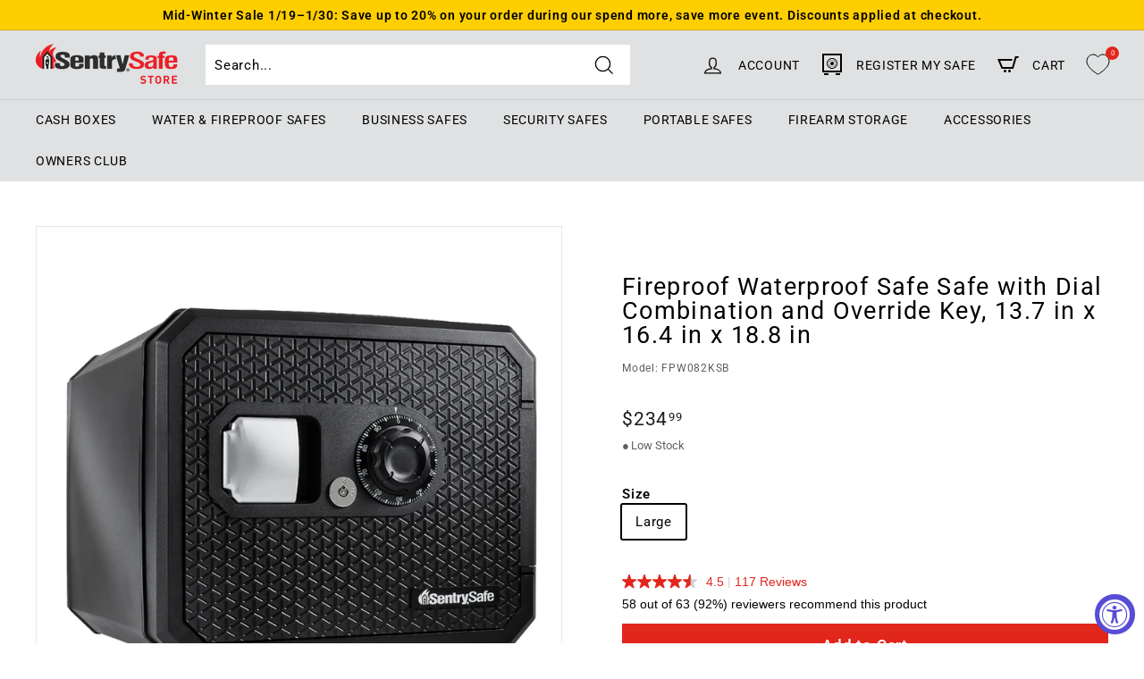

--- FILE ---
content_type: text/html; charset=utf-8
request_url: https://store.sentrysafe.com/collections/featured/products/fpw082ksb
body_size: 46367
content:
<!doctype html>
<html class="no-js" lang="en" dir="ltr">
<head>
<script type="text/javascript" src="https://edge.personalizer.io/storefront/2.0.0/js/shopify/storefront.min.js?key=tkpnr-s1ayp6n0u6k0wmx8j-pchib&shop=store-sentrysafe.myshopify.com"></script>
<script>
window.LimeSpot = window.LimeSpot === undefined ? {} : LimeSpot;
LimeSpot.PageInfo = { Type: "Product", Template: "product.product-template-enhanced", ReferenceIdentifier: "7425253671098" };

LimeSpot.StoreInfo = { Theme: "masterlock-shopify-sentrysafe/main" };


LimeSpot.CartItems = [];
</script>





<!-- Ketch -->
<script>!function(){window.semaphore=window.semaphore||[],window.ketch=function(){window.semaphore.push(arguments)};var e=new URLSearchParams(document.location.search),o=e.has("property")?e.get("property"):"sentrysafe_store",n=document.createElement("script");n.type="text/javascript",n.src="https://global.ketchcdn.com/web/v2/config/fortune_brands/".concat(o,"/boot.js"),n.defer=n.async=!0,document.getElementsByTagName("head")[0].appendChild(n)}();</script>
<!-- Google Tag Manager
<script>(function(w,d,s,l,i){w[l]=w[l]||[];w[l].push({'gtm.start':
new Date().getTime(),event:'gtm.js'});var f=d.getElementsByTagName(s)[0],
j=d.createElement(s),dl=l!='dataLayer'?'&l='+l:'';j.async=true;j.src=
'https://www.googletagmanager.com/gtm.js?id='+i+dl;f.parentNode.insertBefore(j,f);
})(window,document,'script','dataLayer','GTM-MVS2KT');</script>
End Google Tag Manager -->
<!-- TAGinstall START -->
<script>
 (function(w) {  var first = document.getElementsByTagName('script')[0];  var script = document.createElement('script');  script.async = true;  script.src = 'https://gtm.taginstall.com/sites/978d903e1aacdfdaf7c17b7cb20e44ddaa4c9735e80cb403ea206758a63bbf4a/gtm-data-layer-108-210715340.js';  script.addEventListener ("load", function() {  function start() {    var allProducts = [];  var shopCurrency = 'USD';  var collectionTitle = "Featured";    var customer = {  customerType: 'guest'  };    var pageType = 'Product Page';  var searchPerformed = false;  var cart = {  "items": [],  "total": 0.0,  "currency": "USD",  };  if (!w.__TAGinstall) {  console.error('Unable to initialize Easy Tag - GTM & Data Layer.');  return;  }  w.__TAGinstall.init({  shopCurrency, allProducts, collectionTitle, searchPerformed, pageType, customer, cartData: cart  });     var product = {  name: "Fireproof Waterproof Safe Safe with Dial Combination and Override Key, 13.7 in x 16.4 in x 18.8 in",  title: "Fireproof Waterproof Safe Safe with Dial Combination and Override Key, 13.7 in x 16.4 in x 18.8 in",  id: "P67666",  productId: "7425253671098",  variantId: "45293099483322",  handle: "fpw082ksb",  price: "234.99",  image: "\/\/store.sentrysafe.com\/cdn\/shop\/files\/1667baae3633809bae93d297b908bafe6b3e50d3_medium.jpg?v=1765562305",  brand: "SentrySafe",  category: "Fire \u0026 Waterproof Safe","variants": [{  id: "45293099483322",  title: "Large",  sku: "P67666",  price: "234.99",  compareAtPrice: "0.0",  },]  };  w.__TAGinstall.onProductPage({  product, collectionTitle, shopCurrency, ShopifyAnalytics  });    };  if (w.__TAGinstall && w.__TAGinstall.boot) {  w.__TAGinstall.boot(start);  }  }, false);  first.parentNode.insertBefore(script, first); })(window);  
</script>
<!-- TAGinstall END -->
  <meta charset="utf-8">
  <meta http-equiv="X-UA-Compatible" content="IE=edge,chrome=1">
  <meta name="viewport" content="width=device-width,initial-scale=1">
  <meta name="theme-color" content="#e1261c">
  
    <link rel="canonical" href="https://www.sentrysafe.com/product/FPW082KSB">
               
  <link rel="preload" as="script" href="//store.sentrysafe.com/cdn/shop/t/3/assets/theme.js?v=183395086326140279381645731188">
  <link rel="preconnect" href="https://cdn.shopify.com">
  <link rel="preconnect" href="https://fonts.shopifycdn.com">
  <link rel="dns-prefetch" href="https://productreviews.shopifycdn.com">
  <link rel="dns-prefetch" href="https://ajax.googleapis.com">
  <link rel="dns-prefetch" href="https://maps.googleapis.com">
  <link rel="dns-prefetch" href="https://maps.gstatic.com">


    <!-- Google Tag Manager gtm-datalayer
ADDED IN CUSTOM PIXEL NOW
<script>(function(w,d,s,l,i){w[l]=w[l]||[];w[l].push({'gtm.start':
new Date().getTime(),event:'gtm.js'});var f=d.getElementsByTagName(s)[0],
j=d.createElement(s),dl=l!='dataLayer'?'&l='+l:'';j.async=true;j.src=
'https://www.googletagmanager.com/gtm.js?id='+i+dl;f.parentNode.insertBefore(j,f);
})(window,document,'script','dataLayer', 'GTM-WLS5BF');</script>
End Google Tag Manager -->

<script>
    document.addEventListener('DOMContentLoaded', function() {


      const sortBy = document.querySelector('#SortBy');
      if(sortBy) {
        sortBy.addEventListener('change', (event) => {
          event.preventDefault();

          Promise.resolve().then(() => {
            const url = new URL(window.location);
            const queryParam = url.searchParams.get("q") ?? "";
            const selectedValue = event.target.value;

            let contentType = 'products';
            if (window.location.pathname.includes('/search')) {
              contentType = 'search results';
            }

            const data = {
              'event': "sort",
              'content_type': contentType,
              'search_term': queryParam,
              'sort_term': selectedValue
            };


            log("item_clicked - sort", data);
            window.dataLayer.push(data);

            return url
          }).then((href) => {
                  // Give analytics a moment to fire before navigating

            setTimeout(() => {
              window.location = href;
            }, 500);
          });
        });
      }

      const allLinks = document.querySelectorAll('a');
      allLinks.forEach(link => {
        
          const grandparent = link.parentElement?.parentElement;

          //handle clicking on the header logo
          if(link.classList.contains('site-header__logo-link')) {
            link.addEventListener('click', function(event) {
              const itemText = event.target.innerText || event.target.textContent;
              const itemHref = event.target.href || event.currentTarget.href;
              const data = {
                'event': "select_content",
                'content_type': 'logo',
                'link_text': itemText,
                'link_url': itemHref
              };
              log("item_clicked - logo", data);
              window.dataLayer.push(data);
            });
          } else if( // handle clicking on the menu item
            link.classList.contains('site-nav__item') ||
            link.classList.contains('site-nav__link') ||
            link.classList.contains('site-nav__dropdown-link')
          ) {
            link.addEventListener('click', function(event) {
                const menuItemText = event.target.innerText || event.target.textContent;
                const itemHref = event.target.href || event.currentTarget.href;
              const data = {
                'event': "select_content",
                'content_type': 'menu',
                'menu_name': menuItemText,
                'menu_path': itemHref,
                'link_text': menuItemText,
                'link_url': itemHref
              };
              log("item_clicked - menu", data);
              window.dataLayer.push(data);
            });
          } else if(link.classList.contains('btn')){
            link.addEventListener('click', function(event) {
                const itemText = event.target.innerText || event.target.textContent;
                const itemHref = event.target.href || event.currentTarget.href;
                const id = event.currentTarget.id;
              const data = {
                'event': "select_content",
                'content_type': 'cta',
                'link_text': itemText,
                'link_url': itemHref,
                'outbound': 'false'
              };
              if(id) {
                data.id = id;
              }
              log("item_clicked", data);
              window.dataLayer.push(data);

            });
          }else if(link.classList.contains('grid-item__link')){

            link.addEventListener('click', function(event) {
              event.preventDefault();

              Promise.resolve().then(() => {
                const url = new URL(window.location);
                const queryParam = url.searchParams.get("q");

                const itemText = event.target.innerText || event.target.textContent;
                const itemHref = event.target.href || event.currentTarget.href;

                const data = {
                  event: "select_content",
                  content_type: "search_results",
                  search_term: queryParam,
                  link_text: itemText,
                  link_url: itemHref
                };

                log("item_clicked", data);
                window.dataLayer.push(data);
                
                return itemHref
              }).then((href) => {
                // Give analytics a moment to fire before navigating

                setTimeout(() => {
                  window.location = href;
                }, 500);
              });
            });
            
          } else if(grandparent && grandparent.classList.contains('footer__social')){
  
            link.addEventListener('click', function(event) {
              const itemText = event.target.innerText || event.target.textContent;
              const itemHref = event.target.href || event.currentTarget.href;
              const id = event.currentTarget.id;
              const data = {
                'event': "click",
                'content_type': 'social',
                'link_text': itemText,
                'link_url': itemHref,
                'outbound': 'true'
              };
              try {
                const domain = new URL(itemHref).hostname;
                data.link_domain = domain;
              }catch(e) {
                console.log(e);
              }
              log("item_clicked - social", data);
              window.dataLayer.push(data);
            });
          } else {
            link.addEventListener('click', function(event) {

              const itemText = event.target.innerText || event.target.textContent;
              const itemHref = event.target.href || event.currentTarget.href;
              const id = event.currentTarget.id;

              const data = {
                'event': "select_content",
                'content_type': 'link',
                'link_text': itemText,
                'link_url': itemHref
              };
              try {
                const domain = new URL(itemHref).hostname;
                if(domain.startsWith('store.sentrysafe.com')) {
                  data.outbound = 'false';
                } else {
                  data.link_domain = domain;
                  data.outbound = 'true';
                }
              }catch(e) {
                console.log(e);
              }
              log("item_clicked - link", data);
              window.dataLayer.push(data);
            });
          }

      });


      // Select all checkbox elements with the class 'tag__input'
    const checkboxes = document.querySelectorAll('.tag__input');

    // Add an event listener to each checkbox
    checkboxes.forEach(checkbox => {
      checkbox.addEventListener('change', event => {
        let searchTerm = '';
        try {
          const qParam = new URL(window.location.href).searchParams.get("q");
          searchTerm = qParam;
        }catch(e) {}

        let filterTerm = event.target.name;
        let filterPath = event.target.value;
        const data = {
          'event': "apply_filter",
          'content_type': 'products',
          'filter_term': filterTerm,
          'filter_path': filterPath,
          'search_term': searchTerm
        };
 
        log("item_clicked - link", data);
        window.dataLayer.push(data);
      });
    });
      
    });

  function log(name, data) {
    console.log(name);
    Object.entries(data).forEach(([key, value]) => {
      console.log(`${key}: ${value}`);
    });
  }
</script>
<link rel="shortcut icon" href="//store.sentrysafe.com/cdn/shop/files/favicon_32x32.png?v=1645732446" type="image/png" /><title>Fire/Water Safe with Dial Combination and Override Key FPW082KSB
&ndash; SentrySafe Store
</title>
<meta name="description" content="Fireproof Waterproof Safe Safe with Dial Combination and Override Key, 13.7 in x 16.4 in x 18.8 in"><meta property="og:site_name" content="SentrySafe Store">
  <meta property="og:url" content="https://store.sentrysafe.com/products/fpw082ksb">
  <meta property="og:title" content="Fireproof Waterproof Safe Safe with Dial Combination and Override Key, 13.7 in x 16.4 in x 18.8 in">
  <meta property="og:type" content="product">
  <meta property="og:description" content="Fireproof Waterproof Safe Safe with Dial Combination and Override Key, 13.7 in x 16.4 in x 18.8 in"><meta property="og:image" content="http://store.sentrysafe.com/cdn/shop/files/1667baae3633809bae93d297b908bafe6b3e50d3.jpg?v=1765562305">
    <meta property="og:image:secure_url" content="https://store.sentrysafe.com/cdn/shop/files/1667baae3633809bae93d297b908bafe6b3e50d3.jpg?v=1765562305">
    <meta property="og:image:width" content="1200">
    <meta property="og:image:height" content="1200"><meta name="twitter:site" content="@sentrysafe">
  <meta name="twitter:card" content="summary_large_image">
  <meta name="twitter:title" content="Fireproof Waterproof Safe Safe with Dial Combination and Override Key, 13.7 in x 16.4 in x 18.8 in">
  <meta name="twitter:description" content="Fireproof Waterproof Safe Safe with Dial Combination and Override Key, 13.7 in x 16.4 in x 18.8 in">
<style data-shopify>@font-face {
  font-family: Roboto;
  font-weight: 400;
  font-style: normal;
  font-display: swap;
  src: url("//store.sentrysafe.com/cdn/fonts/roboto/roboto_n4.2019d890f07b1852f56ce63ba45b2db45d852cba.woff2") format("woff2"),
       url("//store.sentrysafe.com/cdn/fonts/roboto/roboto_n4.238690e0007583582327135619c5f7971652fa9d.woff") format("woff");
}

  @font-face {
  font-family: Roboto;
  font-weight: 400;
  font-style: normal;
  font-display: swap;
  src: url("//store.sentrysafe.com/cdn/fonts/roboto/roboto_n4.2019d890f07b1852f56ce63ba45b2db45d852cba.woff2") format("woff2"),
       url("//store.sentrysafe.com/cdn/fonts/roboto/roboto_n4.238690e0007583582327135619c5f7971652fa9d.woff") format("woff");
}


  @font-face {
  font-family: Roboto;
  font-weight: 600;
  font-style: normal;
  font-display: swap;
  src: url("//store.sentrysafe.com/cdn/fonts/roboto/roboto_n6.3d305d5382545b48404c304160aadee38c90ef9d.woff2") format("woff2"),
       url("//store.sentrysafe.com/cdn/fonts/roboto/roboto_n6.bb37be020157f87e181e5489d5e9137ad60c47a2.woff") format("woff");
}

  @font-face {
  font-family: Roboto;
  font-weight: 400;
  font-style: italic;
  font-display: swap;
  src: url("//store.sentrysafe.com/cdn/fonts/roboto/roboto_i4.57ce898ccda22ee84f49e6b57ae302250655e2d4.woff2") format("woff2"),
       url("//store.sentrysafe.com/cdn/fonts/roboto/roboto_i4.b21f3bd061cbcb83b824ae8c7671a82587b264bf.woff") format("woff");
}

  @font-face {
  font-family: Roboto;
  font-weight: 600;
  font-style: italic;
  font-display: swap;
  src: url("//store.sentrysafe.com/cdn/fonts/roboto/roboto_i6.ebd6b6733fb2b030d60cbf61316511a7ffd82fb3.woff2") format("woff2"),
       url("//store.sentrysafe.com/cdn/fonts/roboto/roboto_i6.1363905a6d5249605bc5e0f859663ffe95ac3bed.woff") format("woff");
}

</style><link href="//store.sentrysafe.com/cdn/shop/t/3/assets/theme.css?v=31121513143131280631768800871" rel="stylesheet" type="text/css" media="all" />
  <link href="//store.sentrysafe.com/cdn/shop/t/3/assets/ml-custom.css?v=9205042375409519231763449317" rel="stylesheet" type="text/css" media="all" />
<style data-shopify>:root {
    --typeHeaderPrimary: Roboto;
    --typeHeaderFallback: sans-serif;
    --typeHeaderSize: 32px;
    --typeHeaderWeight: 400;
    --typeHeaderLineHeight: 1;
    --typeHeaderSpacing: 0.05em;

    --typeBasePrimary:Roboto;
    --typeBaseFallback:sans-serif;
    --typeBaseSize: 15px;
    --typeBaseWeight: 400;
    --typeBaseSpacing: 0.05em;
    --typeBaseLineHeight: 1.6;

    --colorSmallImageBg: #ffffff;
    --colorSmallImageBgDark: #f7f7f7;
    --colorLargeImageBg: #0f0f0f;
    --colorLargeImageBgLight: #303030;

    --iconWeight: 3px;
    --iconLinecaps: miter;

    
      --buttonRadius: 0px;
      --btnPadding: 11px 20px;
    

    
      --roundness: 0px;
    

    
      --gridThickness: 0px;
    

    --productTileMargin: 10%;
    --collectionTileMargin: 15%;

    --swatchSize: 40px;
  }

  @media screen and (max-width: 768px) {
    :root {
      --typeBaseSize: 13px;

      
        --roundness: 0px;
        --btnPadding: 9px 17px;
      
    }
  }</style><script>
    document.documentElement.className = document.documentElement.className.replace('no-js', 'js');

    window.theme = window.theme || {};
    theme.routes = {
      home: "/",
      collections: "/collections",
      cart: "/cart.js",
      cartPage: "/cart",
      cartAdd: "/cart/add.js",
      cartChange: "/cart/change.js",
      search: "/search"
    };
    theme.strings = {
      soldOut: "Sold Out",
      unavailable: "Unavailable",
      inStockLabel: "In stock, ready to ship",
      stockLabel: "Low stock - [count] items left",
      willNotShipUntil: "Ready to ship [date]",
      willBeInStockAfter: "Back in stock [date]",
      waitingForStock: "Inventory on the way",
      savePrice: "Save [saved_amount]",
      cartEmpty: "Your cart is currently empty.",
      cartTermsConfirmation: "You must agree with the terms and conditions of sales to check out",
      searchCollections: "Collections:",
      searchPages: "Pages:",
      searchArticles: "Articles:"
    };
    theme.settings = {
      dynamicVariantsEnable: true,
      cartType: "page",
      isCustomerTemplate: false,
      moneyFormat: "${{amount}}",
      saveType: "dollar",
      productImageSize: "square",
      productImageCover: false,
      predictiveSearch: true,
      predictiveSearchType: "product,article,page",
      superScriptSetting: true,
      superScriptPrice: true,
      quickView: true,
      quickAdd: true,
      themeName: 'Expanse',
      themeVersion: "2.5.0"
    };
  </script>

  <script>window.performance && window.performance.mark && window.performance.mark('shopify.content_for_header.start');</script><meta name="google-site-verification" content="0vVhFOYXOqG532REyamD_vYLyTnC0POCFNZw0wAKkgg">
<meta name="facebook-domain-verification" content="wvniax674yop2y03uufvso3p4uxjsg">
<meta id="shopify-digital-wallet" name="shopify-digital-wallet" content="/61059825850/digital_wallets/dialog">
<meta name="shopify-checkout-api-token" content="b97dd75b314e584f20e6bb9377c94c05">
<link rel="alternate" type="application/json+oembed" href="https://store.sentrysafe.com/products/fpw082ksb.oembed">
<script async="async" src="/checkouts/internal/preloads.js?locale=en-US"></script>
<link rel="preconnect" href="https://shop.app" crossorigin="anonymous">
<script async="async" src="https://shop.app/checkouts/internal/preloads.js?locale=en-US&shop_id=61059825850" crossorigin="anonymous"></script>
<script id="apple-pay-shop-capabilities" type="application/json">{"shopId":61059825850,"countryCode":"US","currencyCode":"USD","merchantCapabilities":["supports3DS"],"merchantId":"gid:\/\/shopify\/Shop\/61059825850","merchantName":"SentrySafe Store","requiredBillingContactFields":["postalAddress","email","phone"],"requiredShippingContactFields":["postalAddress","email","phone"],"shippingType":"shipping","supportedNetworks":["visa","masterCard","amex","discover","elo","jcb"],"total":{"type":"pending","label":"SentrySafe Store","amount":"1.00"},"shopifyPaymentsEnabled":true,"supportsSubscriptions":true}</script>
<script id="shopify-features" type="application/json">{"accessToken":"b97dd75b314e584f20e6bb9377c94c05","betas":["rich-media-storefront-analytics"],"domain":"store.sentrysafe.com","predictiveSearch":true,"shopId":61059825850,"locale":"en"}</script>
<script>var Shopify = Shopify || {};
Shopify.shop = "store-sentrysafe.myshopify.com";
Shopify.locale = "en";
Shopify.currency = {"active":"USD","rate":"1.0"};
Shopify.country = "US";
Shopify.theme = {"name":"masterlock-shopify-sentrysafe\/main","id":128917471418,"schema_name":"Expanse","schema_version":"2.5.0","theme_store_id":null,"role":"main"};
Shopify.theme.handle = "null";
Shopify.theme.style = {"id":null,"handle":null};
Shopify.cdnHost = "store.sentrysafe.com/cdn";
Shopify.routes = Shopify.routes || {};
Shopify.routes.root = "/";</script>
<script type="module">!function(o){(o.Shopify=o.Shopify||{}).modules=!0}(window);</script>
<script>!function(o){function n(){var o=[];function n(){o.push(Array.prototype.slice.apply(arguments))}return n.q=o,n}var t=o.Shopify=o.Shopify||{};t.loadFeatures=n(),t.autoloadFeatures=n()}(window);</script>
<script>
  window.ShopifyPay = window.ShopifyPay || {};
  window.ShopifyPay.apiHost = "shop.app\/pay";
  window.ShopifyPay.redirectState = null;
</script>
<script id="shop-js-analytics" type="application/json">{"pageType":"product"}</script>
<script defer="defer" async type="module" src="//store.sentrysafe.com/cdn/shopifycloud/shop-js/modules/v2/client.init-shop-cart-sync_C5BV16lS.en.esm.js"></script>
<script defer="defer" async type="module" src="//store.sentrysafe.com/cdn/shopifycloud/shop-js/modules/v2/chunk.common_CygWptCX.esm.js"></script>
<script type="module">
  await import("//store.sentrysafe.com/cdn/shopifycloud/shop-js/modules/v2/client.init-shop-cart-sync_C5BV16lS.en.esm.js");
await import("//store.sentrysafe.com/cdn/shopifycloud/shop-js/modules/v2/chunk.common_CygWptCX.esm.js");

  window.Shopify.SignInWithShop?.initShopCartSync?.({"fedCMEnabled":true,"windoidEnabled":true});

</script>
<script defer="defer" async type="module" src="//store.sentrysafe.com/cdn/shopifycloud/shop-js/modules/v2/client.payment-terms_CZxnsJam.en.esm.js"></script>
<script defer="defer" async type="module" src="//store.sentrysafe.com/cdn/shopifycloud/shop-js/modules/v2/chunk.common_CygWptCX.esm.js"></script>
<script defer="defer" async type="module" src="//store.sentrysafe.com/cdn/shopifycloud/shop-js/modules/v2/chunk.modal_D71HUcav.esm.js"></script>
<script type="module">
  await import("//store.sentrysafe.com/cdn/shopifycloud/shop-js/modules/v2/client.payment-terms_CZxnsJam.en.esm.js");
await import("//store.sentrysafe.com/cdn/shopifycloud/shop-js/modules/v2/chunk.common_CygWptCX.esm.js");
await import("//store.sentrysafe.com/cdn/shopifycloud/shop-js/modules/v2/chunk.modal_D71HUcav.esm.js");

  
</script>
<script>
  window.Shopify = window.Shopify || {};
  if (!window.Shopify.featureAssets) window.Shopify.featureAssets = {};
  window.Shopify.featureAssets['shop-js'] = {"shop-cart-sync":["modules/v2/client.shop-cart-sync_ZFArdW7E.en.esm.js","modules/v2/chunk.common_CygWptCX.esm.js"],"init-fed-cm":["modules/v2/client.init-fed-cm_CmiC4vf6.en.esm.js","modules/v2/chunk.common_CygWptCX.esm.js"],"shop-button":["modules/v2/client.shop-button_tlx5R9nI.en.esm.js","modules/v2/chunk.common_CygWptCX.esm.js"],"shop-cash-offers":["modules/v2/client.shop-cash-offers_DOA2yAJr.en.esm.js","modules/v2/chunk.common_CygWptCX.esm.js","modules/v2/chunk.modal_D71HUcav.esm.js"],"init-windoid":["modules/v2/client.init-windoid_sURxWdc1.en.esm.js","modules/v2/chunk.common_CygWptCX.esm.js"],"shop-toast-manager":["modules/v2/client.shop-toast-manager_ClPi3nE9.en.esm.js","modules/v2/chunk.common_CygWptCX.esm.js"],"init-shop-email-lookup-coordinator":["modules/v2/client.init-shop-email-lookup-coordinator_B8hsDcYM.en.esm.js","modules/v2/chunk.common_CygWptCX.esm.js"],"init-shop-cart-sync":["modules/v2/client.init-shop-cart-sync_C5BV16lS.en.esm.js","modules/v2/chunk.common_CygWptCX.esm.js"],"avatar":["modules/v2/client.avatar_BTnouDA3.en.esm.js"],"pay-button":["modules/v2/client.pay-button_FdsNuTd3.en.esm.js","modules/v2/chunk.common_CygWptCX.esm.js"],"init-customer-accounts":["modules/v2/client.init-customer-accounts_DxDtT_ad.en.esm.js","modules/v2/client.shop-login-button_C5VAVYt1.en.esm.js","modules/v2/chunk.common_CygWptCX.esm.js","modules/v2/chunk.modal_D71HUcav.esm.js"],"init-shop-for-new-customer-accounts":["modules/v2/client.init-shop-for-new-customer-accounts_ChsxoAhi.en.esm.js","modules/v2/client.shop-login-button_C5VAVYt1.en.esm.js","modules/v2/chunk.common_CygWptCX.esm.js","modules/v2/chunk.modal_D71HUcav.esm.js"],"shop-login-button":["modules/v2/client.shop-login-button_C5VAVYt1.en.esm.js","modules/v2/chunk.common_CygWptCX.esm.js","modules/v2/chunk.modal_D71HUcav.esm.js"],"init-customer-accounts-sign-up":["modules/v2/client.init-customer-accounts-sign-up_CPSyQ0Tj.en.esm.js","modules/v2/client.shop-login-button_C5VAVYt1.en.esm.js","modules/v2/chunk.common_CygWptCX.esm.js","modules/v2/chunk.modal_D71HUcav.esm.js"],"shop-follow-button":["modules/v2/client.shop-follow-button_Cva4Ekp9.en.esm.js","modules/v2/chunk.common_CygWptCX.esm.js","modules/v2/chunk.modal_D71HUcav.esm.js"],"checkout-modal":["modules/v2/client.checkout-modal_BPM8l0SH.en.esm.js","modules/v2/chunk.common_CygWptCX.esm.js","modules/v2/chunk.modal_D71HUcav.esm.js"],"lead-capture":["modules/v2/client.lead-capture_Bi8yE_yS.en.esm.js","modules/v2/chunk.common_CygWptCX.esm.js","modules/v2/chunk.modal_D71HUcav.esm.js"],"shop-login":["modules/v2/client.shop-login_D6lNrXab.en.esm.js","modules/v2/chunk.common_CygWptCX.esm.js","modules/v2/chunk.modal_D71HUcav.esm.js"],"payment-terms":["modules/v2/client.payment-terms_CZxnsJam.en.esm.js","modules/v2/chunk.common_CygWptCX.esm.js","modules/v2/chunk.modal_D71HUcav.esm.js"]};
</script>
<script>(function() {
  var isLoaded = false;
  function asyncLoad() {
    if (isLoaded) return;
    isLoaded = true;
    var urls = ["https:\/\/cdn-app.sealsubscriptions.com\/shopify\/public\/js\/sealsubscriptions.js?shop=store-sentrysafe.myshopify.com","https:\/\/cdn.jsdelivr.net\/gh\/apphq\/slidecart-dist@master\/slidecarthq-forward.js?4\u0026shop=store-sentrysafe.myshopify.com","\/\/cdn.shopify.com\/proxy\/ada514b1be6ec9d83336e8b96f91d0d600b2dac5117cfdb3751580bddee5ca75\/apps.bazaarvoice.com\/deployments\/sentrysafe\/shop_sentry_safe\/production\/en_US\/bv.js?shop=store-sentrysafe.myshopify.com\u0026sp-cache-control=cHVibGljLCBtYXgtYWdlPTkwMA","https:\/\/sp-micro-next.b-cdn.net\/sp-micro.umd.js?shop=store-sentrysafe.myshopify.com","https:\/\/api-na1.hubapi.com\/scriptloader\/v1\/43524340.js?shop=store-sentrysafe.myshopify.com","https:\/\/edge.personalizer.io\/storefront\/2.0.0\/js\/shopify\/storefront.min.js?key=tkpnr-s1ayp6n0u6k0wmx8j-pchib\u0026shop=store-sentrysafe.myshopify.com"];
    for (var i = 0; i < urls.length; i++) {
      var s = document.createElement('script');
      s.type = 'text/javascript';
      s.async = true;
      s.src = urls[i];
      var x = document.getElementsByTagName('script')[0];
      x.parentNode.insertBefore(s, x);
    }
  };
  if(window.attachEvent) {
    window.attachEvent('onload', asyncLoad);
  } else {
    window.addEventListener('load', asyncLoad, false);
  }
})();</script>
<script id="__st">var __st={"a":61059825850,"offset":-21600,"reqid":"41d819cd-906f-4ca8-b8c7-da6c3cf299d1-1768824558","pageurl":"store.sentrysafe.com\/collections\/featured\/products\/fpw082ksb","u":"f682a80de6e7","p":"product","rtyp":"product","rid":7425253671098};</script>
<script>window.ShopifyPaypalV4VisibilityTracking = true;</script>
<script id="captcha-bootstrap">!function(){'use strict';const t='contact',e='account',n='new_comment',o=[[t,t],['blogs',n],['comments',n],[t,'customer']],c=[[e,'customer_login'],[e,'guest_login'],[e,'recover_customer_password'],[e,'create_customer']],r=t=>t.map((([t,e])=>`form[action*='/${t}']:not([data-nocaptcha='true']) input[name='form_type'][value='${e}']`)).join(','),a=t=>()=>t?[...document.querySelectorAll(t)].map((t=>t.form)):[];function s(){const t=[...o],e=r(t);return a(e)}const i='password',u='form_key',d=['recaptcha-v3-token','g-recaptcha-response','h-captcha-response',i],f=()=>{try{return window.sessionStorage}catch{return}},m='__shopify_v',_=t=>t.elements[u];function p(t,e,n=!1){try{const o=window.sessionStorage,c=JSON.parse(o.getItem(e)),{data:r}=function(t){const{data:e,action:n}=t;return t[m]||n?{data:e,action:n}:{data:t,action:n}}(c);for(const[e,n]of Object.entries(r))t.elements[e]&&(t.elements[e].value=n);n&&o.removeItem(e)}catch(o){console.error('form repopulation failed',{error:o})}}const l='form_type',E='cptcha';function T(t){t.dataset[E]=!0}const w=window,h=w.document,L='Shopify',v='ce_forms',y='captcha';let A=!1;((t,e)=>{const n=(g='f06e6c50-85a8-45c8-87d0-21a2b65856fe',I='https://cdn.shopify.com/shopifycloud/storefront-forms-hcaptcha/ce_storefront_forms_captcha_hcaptcha.v1.5.2.iife.js',D={infoText:'Protected by hCaptcha',privacyText:'Privacy',termsText:'Terms'},(t,e,n)=>{const o=w[L][v],c=o.bindForm;if(c)return c(t,g,e,D).then(n);var r;o.q.push([[t,g,e,D],n]),r=I,A||(h.body.append(Object.assign(h.createElement('script'),{id:'captcha-provider',async:!0,src:r})),A=!0)});var g,I,D;w[L]=w[L]||{},w[L][v]=w[L][v]||{},w[L][v].q=[],w[L][y]=w[L][y]||{},w[L][y].protect=function(t,e){n(t,void 0,e),T(t)},Object.freeze(w[L][y]),function(t,e,n,w,h,L){const[v,y,A,g]=function(t,e,n){const i=e?o:[],u=t?c:[],d=[...i,...u],f=r(d),m=r(i),_=r(d.filter((([t,e])=>n.includes(e))));return[a(f),a(m),a(_),s()]}(w,h,L),I=t=>{const e=t.target;return e instanceof HTMLFormElement?e:e&&e.form},D=t=>v().includes(t);t.addEventListener('submit',(t=>{const e=I(t);if(!e)return;const n=D(e)&&!e.dataset.hcaptchaBound&&!e.dataset.recaptchaBound,o=_(e),c=g().includes(e)&&(!o||!o.value);(n||c)&&t.preventDefault(),c&&!n&&(function(t){try{if(!f())return;!function(t){const e=f();if(!e)return;const n=_(t);if(!n)return;const o=n.value;o&&e.removeItem(o)}(t);const e=Array.from(Array(32),(()=>Math.random().toString(36)[2])).join('');!function(t,e){_(t)||t.append(Object.assign(document.createElement('input'),{type:'hidden',name:u})),t.elements[u].value=e}(t,e),function(t,e){const n=f();if(!n)return;const o=[...t.querySelectorAll(`input[type='${i}']`)].map((({name:t})=>t)),c=[...d,...o],r={};for(const[a,s]of new FormData(t).entries())c.includes(a)||(r[a]=s);n.setItem(e,JSON.stringify({[m]:1,action:t.action,data:r}))}(t,e)}catch(e){console.error('failed to persist form',e)}}(e),e.submit())}));const S=(t,e)=>{t&&!t.dataset[E]&&(n(t,e.some((e=>e===t))),T(t))};for(const o of['focusin','change'])t.addEventListener(o,(t=>{const e=I(t);D(e)&&S(e,y())}));const B=e.get('form_key'),M=e.get(l),P=B&&M;t.addEventListener('DOMContentLoaded',(()=>{const t=y();if(P)for(const e of t)e.elements[l].value===M&&p(e,B);[...new Set([...A(),...v().filter((t=>'true'===t.dataset.shopifyCaptcha))])].forEach((e=>S(e,t)))}))}(h,new URLSearchParams(w.location.search),n,t,e,['guest_login'])})(!0,!0)}();</script>
<script integrity="sha256-4kQ18oKyAcykRKYeNunJcIwy7WH5gtpwJnB7kiuLZ1E=" data-source-attribution="shopify.loadfeatures" defer="defer" src="//store.sentrysafe.com/cdn/shopifycloud/storefront/assets/storefront/load_feature-a0a9edcb.js" crossorigin="anonymous"></script>
<script crossorigin="anonymous" defer="defer" src="//store.sentrysafe.com/cdn/shopifycloud/storefront/assets/shopify_pay/storefront-65b4c6d7.js?v=20250812"></script>
<script data-source-attribution="shopify.dynamic_checkout.dynamic.init">var Shopify=Shopify||{};Shopify.PaymentButton=Shopify.PaymentButton||{isStorefrontPortableWallets:!0,init:function(){window.Shopify.PaymentButton.init=function(){};var t=document.createElement("script");t.src="https://store.sentrysafe.com/cdn/shopifycloud/portable-wallets/latest/portable-wallets.en.js",t.type="module",document.head.appendChild(t)}};
</script>
<script data-source-attribution="shopify.dynamic_checkout.buyer_consent">
  function portableWalletsHideBuyerConsent(e){var t=document.getElementById("shopify-buyer-consent"),n=document.getElementById("shopify-subscription-policy-button");t&&n&&(t.classList.add("hidden"),t.setAttribute("aria-hidden","true"),n.removeEventListener("click",e))}function portableWalletsShowBuyerConsent(e){var t=document.getElementById("shopify-buyer-consent"),n=document.getElementById("shopify-subscription-policy-button");t&&n&&(t.classList.remove("hidden"),t.removeAttribute("aria-hidden"),n.addEventListener("click",e))}window.Shopify?.PaymentButton&&(window.Shopify.PaymentButton.hideBuyerConsent=portableWalletsHideBuyerConsent,window.Shopify.PaymentButton.showBuyerConsent=portableWalletsShowBuyerConsent);
</script>
<script data-source-attribution="shopify.dynamic_checkout.cart.bootstrap">document.addEventListener("DOMContentLoaded",(function(){function t(){return document.querySelector("shopify-accelerated-checkout-cart, shopify-accelerated-checkout")}if(t())Shopify.PaymentButton.init();else{new MutationObserver((function(e,n){t()&&(Shopify.PaymentButton.init(),n.disconnect())})).observe(document.body,{childList:!0,subtree:!0})}}));
</script>
<link id="shopify-accelerated-checkout-styles" rel="stylesheet" media="screen" href="https://store.sentrysafe.com/cdn/shopifycloud/portable-wallets/latest/accelerated-checkout-backwards-compat.css" crossorigin="anonymous">
<style id="shopify-accelerated-checkout-cart">
        #shopify-buyer-consent {
  margin-top: 1em;
  display: inline-block;
  width: 100%;
}

#shopify-buyer-consent.hidden {
  display: none;
}

#shopify-subscription-policy-button {
  background: none;
  border: none;
  padding: 0;
  text-decoration: underline;
  font-size: inherit;
  cursor: pointer;
}

#shopify-subscription-policy-button::before {
  box-shadow: none;
}

      </style>

<script>window.performance && window.performance.mark && window.performance.mark('shopify.content_for_header.end');</script>

  <script src="//store.sentrysafe.com/cdn/shop/t/3/assets/vendor-jquery.js?v=165629185824745927521762240586"></script>
  <script src="//store.sentrysafe.com/cdn/shop/t/3/assets/vendor-scripts-v2.js" defer="defer"></script>
  <script src="//store.sentrysafe.com/cdn/shop/t/3/assets/theme.js?v=183395086326140279381645731188" defer="defer"></script><script type="text/javascript" src="https://apps.bazaarvoice.com/deployments/sentrysafe/main_site/production/en_US/bv.js"></script>
<!-- BEGIN app block: shopify://apps/se-wishlist-engine/blocks/app-embed/8f7c0857-8e71-463d-a168-8e133094753b --><link rel="preload" href="https://cdn.shopify.com/extensions/019b0687-34c2-750d-9296-a1de718428be/wishlist-engine-225/assets/wishlist-engine.css" as="style" onload="this.onload=null;this.rel='stylesheet'">
<noscript><link rel="stylesheet" href="https://cdn.shopify.com/extensions/019b0687-34c2-750d-9296-a1de718428be/wishlist-engine-225/assets/wishlist-engine.css"></noscript>

<meta name="wishlist_shop_current_currency" content="${{amount}}" id="wishlist_shop_current_currency"/>
<script data-id="Ad05seVZTT0FSY1FTM__14198427981142892921" type="application/javascript">
  var  customHeartIcon='';
  var  customHeartFillIcon='';
</script>

 
<script src="https://cdn.shopify.com/extensions/019b0687-34c2-750d-9296-a1de718428be/wishlist-engine-225/assets/wishlist-engine-app.js" defer></script>

<!-- END app block --><!-- BEGIN app block: shopify://apps/warnify-pro-warnings/blocks/main/b82106ea-6172-4ab0-814f-17df1cb2b18a --><!-- BEGIN app snippet: product -->
<script>    var Elspw = {        params: {            money_format: "${{amount}}",            cart: {                "total_price" : 0,                "attributes": {},                "items" : [                ]            }        }    };    Elspw.params.product = {        "id": 7425253671098,        "title": "Fireproof Waterproof Safe Safe with Dial Combination and Override Key, 13.7 in x 16.4 in x 18.8 in",        "handle": "fpw082ksb",        "tags": ["Fire \u0026 Waterproof Safe"],        "variants":[{"id":45293099483322,"qty":0 === null ? 999 : 0,"title":"Large","policy":"continue"}],        "collection_ids":[287056003258,312157405370,298789404858,292412424378,297762455738,285990748346,300557664442,323944054970,285988815034]    };</script><!-- END app snippet --><!-- BEGIN app snippet: settings -->
  <script>    (function(){      Elspw.loadScript=function(a,b){var c=document.createElement("script");c.type="text/javascript",c.readyState?c.onreadystatechange=function(){"loaded"!=c.readyState&&"complete"!=c.readyState||(c.onreadystatechange=null,b())}:c.onload=function(){b()},c.src=a,document.getElementsByTagName("head")[0].appendChild(c)};      Elspw.config= {"enabled":true,"grid_enabled":1,"button":"form[action*=\"/cart/add\"] [type=submit], form[action*=\"/cart/add\"] .add_to_cart, form[action*=\"/cart/add\"] .shopify-payment-button__button, form[action*=\"/cart/add\"] .shopify-payment-button__more-options","css":"","tag":"Els PW","alerts":[{"id":23349,"shop_id":16911,"enabled":1,"name":"Safe Delivery","settings":{"checkout_allowed":true,"line_item_property":"Delivery Confirmation"},"design_settings":"","message":"<p><strong>{{product.title}}</strong> weighs over 200 pounds and will be delivered curbside.&nbsp; We do not currently offer indoor installation so you are responsible for moving the safe from the delivery point to your desired indoor location.&nbsp; We recommend having multiple people available and a hand truck.</p>","based_on":"products","one_time":1,"geo_enabled":0,"geo":[],"created_at":"2023-03-09T16:19:19.000000Z","updated_at":"2023-03-16T16:49:09.000000Z","tag":"Els PW 23349"}],"cdn":"https://s3.amazonaws.com/els-apps/product-warnings/","theme_app_extensions_enabled":1} ;    })(Elspw)  </script>  <script defer src="https://cdn.shopify.com/extensions/019b92bb-38ba-793e-9baf-3c5308a58e87/cli-20/assets/app.js"></script>

<script>
  Elspw.params.elsGeoScriptPath = "https://cdn.shopify.com/extensions/019b92bb-38ba-793e-9baf-3c5308a58e87/cli-20/assets/els.geo.js";
  Elspw.params.remodalScriptPath = "https://cdn.shopify.com/extensions/019b92bb-38ba-793e-9baf-3c5308a58e87/cli-20/assets/remodal.js";
  Elspw.params.cssPath = "https://cdn.shopify.com/extensions/019b92bb-38ba-793e-9baf-3c5308a58e87/cli-20/assets/app.css";
</script><!-- END app snippet --><!-- BEGIN app snippet: elspw-jsons -->



  <script type="application/json" id="elspw-product">
    
          {        "id": 7425253671098,        "title": "Fireproof Waterproof Safe Safe with Dial Combination and Override Key, 13.7 in x 16.4 in x 18.8 in",        "handle": "fpw082ksb",        "tags": ["Fire \u0026 Waterproof Safe"],        "variants":[{"id":45293099483322,"qty":0,"title":"Large","policy":"continue"}],        "collection_ids":[287056003258,312157405370,298789404858,292412424378,297762455738,285990748346,300557664442,323944054970,285988815034]      }    
  </script>



<!-- END app snippet -->


<!-- END app block --><script src="https://cdn.shopify.com/extensions/019a0131-ca1b-7172-a6b1-2fadce39ca6e/accessibly-28/assets/acc-main.js" type="text/javascript" defer="defer"></script>
<link href="https://monorail-edge.shopifysvc.com" rel="dns-prefetch">
<script>(function(){if ("sendBeacon" in navigator && "performance" in window) {try {var session_token_from_headers = performance.getEntriesByType('navigation')[0].serverTiming.find(x => x.name == '_s').description;} catch {var session_token_from_headers = undefined;}var session_cookie_matches = document.cookie.match(/_shopify_s=([^;]*)/);var session_token_from_cookie = session_cookie_matches && session_cookie_matches.length === 2 ? session_cookie_matches[1] : "";var session_token = session_token_from_headers || session_token_from_cookie || "";function handle_abandonment_event(e) {var entries = performance.getEntries().filter(function(entry) {return /monorail-edge.shopifysvc.com/.test(entry.name);});if (!window.abandonment_tracked && entries.length === 0) {window.abandonment_tracked = true;var currentMs = Date.now();var navigation_start = performance.timing.navigationStart;var payload = {shop_id: 61059825850,url: window.location.href,navigation_start,duration: currentMs - navigation_start,session_token,page_type: "product"};window.navigator.sendBeacon("https://monorail-edge.shopifysvc.com/v1/produce", JSON.stringify({schema_id: "online_store_buyer_site_abandonment/1.1",payload: payload,metadata: {event_created_at_ms: currentMs,event_sent_at_ms: currentMs}}));}}window.addEventListener('pagehide', handle_abandonment_event);}}());</script>
<script id="web-pixels-manager-setup">(function e(e,d,r,n,o){if(void 0===o&&(o={}),!Boolean(null===(a=null===(i=window.Shopify)||void 0===i?void 0:i.analytics)||void 0===a?void 0:a.replayQueue)){var i,a;window.Shopify=window.Shopify||{};var t=window.Shopify;t.analytics=t.analytics||{};var s=t.analytics;s.replayQueue=[],s.publish=function(e,d,r){return s.replayQueue.push([e,d,r]),!0};try{self.performance.mark("wpm:start")}catch(e){}var l=function(){var e={modern:/Edge?\/(1{2}[4-9]|1[2-9]\d|[2-9]\d{2}|\d{4,})\.\d+(\.\d+|)|Firefox\/(1{2}[4-9]|1[2-9]\d|[2-9]\d{2}|\d{4,})\.\d+(\.\d+|)|Chrom(ium|e)\/(9{2}|\d{3,})\.\d+(\.\d+|)|(Maci|X1{2}).+ Version\/(15\.\d+|(1[6-9]|[2-9]\d|\d{3,})\.\d+)([,.]\d+|)( \(\w+\)|)( Mobile\/\w+|) Safari\/|Chrome.+OPR\/(9{2}|\d{3,})\.\d+\.\d+|(CPU[ +]OS|iPhone[ +]OS|CPU[ +]iPhone|CPU IPhone OS|CPU iPad OS)[ +]+(15[._]\d+|(1[6-9]|[2-9]\d|\d{3,})[._]\d+)([._]\d+|)|Android:?[ /-](13[3-9]|1[4-9]\d|[2-9]\d{2}|\d{4,})(\.\d+|)(\.\d+|)|Android.+Firefox\/(13[5-9]|1[4-9]\d|[2-9]\d{2}|\d{4,})\.\d+(\.\d+|)|Android.+Chrom(ium|e)\/(13[3-9]|1[4-9]\d|[2-9]\d{2}|\d{4,})\.\d+(\.\d+|)|SamsungBrowser\/([2-9]\d|\d{3,})\.\d+/,legacy:/Edge?\/(1[6-9]|[2-9]\d|\d{3,})\.\d+(\.\d+|)|Firefox\/(5[4-9]|[6-9]\d|\d{3,})\.\d+(\.\d+|)|Chrom(ium|e)\/(5[1-9]|[6-9]\d|\d{3,})\.\d+(\.\d+|)([\d.]+$|.*Safari\/(?![\d.]+ Edge\/[\d.]+$))|(Maci|X1{2}).+ Version\/(10\.\d+|(1[1-9]|[2-9]\d|\d{3,})\.\d+)([,.]\d+|)( \(\w+\)|)( Mobile\/\w+|) Safari\/|Chrome.+OPR\/(3[89]|[4-9]\d|\d{3,})\.\d+\.\d+|(CPU[ +]OS|iPhone[ +]OS|CPU[ +]iPhone|CPU IPhone OS|CPU iPad OS)[ +]+(10[._]\d+|(1[1-9]|[2-9]\d|\d{3,})[._]\d+)([._]\d+|)|Android:?[ /-](13[3-9]|1[4-9]\d|[2-9]\d{2}|\d{4,})(\.\d+|)(\.\d+|)|Mobile Safari.+OPR\/([89]\d|\d{3,})\.\d+\.\d+|Android.+Firefox\/(13[5-9]|1[4-9]\d|[2-9]\d{2}|\d{4,})\.\d+(\.\d+|)|Android.+Chrom(ium|e)\/(13[3-9]|1[4-9]\d|[2-9]\d{2}|\d{4,})\.\d+(\.\d+|)|Android.+(UC? ?Browser|UCWEB|U3)[ /]?(15\.([5-9]|\d{2,})|(1[6-9]|[2-9]\d|\d{3,})\.\d+)\.\d+|SamsungBrowser\/(5\.\d+|([6-9]|\d{2,})\.\d+)|Android.+MQ{2}Browser\/(14(\.(9|\d{2,})|)|(1[5-9]|[2-9]\d|\d{3,})(\.\d+|))(\.\d+|)|K[Aa][Ii]OS\/(3\.\d+|([4-9]|\d{2,})\.\d+)(\.\d+|)/},d=e.modern,r=e.legacy,n=navigator.userAgent;return n.match(d)?"modern":n.match(r)?"legacy":"unknown"}(),u="modern"===l?"modern":"legacy",c=(null!=n?n:{modern:"",legacy:""})[u],f=function(e){return[e.baseUrl,"/wpm","/b",e.hashVersion,"modern"===e.buildTarget?"m":"l",".js"].join("")}({baseUrl:d,hashVersion:r,buildTarget:u}),m=function(e){var d=e.version,r=e.bundleTarget,n=e.surface,o=e.pageUrl,i=e.monorailEndpoint;return{emit:function(e){var a=e.status,t=e.errorMsg,s=(new Date).getTime(),l=JSON.stringify({metadata:{event_sent_at_ms:s},events:[{schema_id:"web_pixels_manager_load/3.1",payload:{version:d,bundle_target:r,page_url:o,status:a,surface:n,error_msg:t},metadata:{event_created_at_ms:s}}]});if(!i)return console&&console.warn&&console.warn("[Web Pixels Manager] No Monorail endpoint provided, skipping logging."),!1;try{return self.navigator.sendBeacon.bind(self.navigator)(i,l)}catch(e){}var u=new XMLHttpRequest;try{return u.open("POST",i,!0),u.setRequestHeader("Content-Type","text/plain"),u.send(l),!0}catch(e){return console&&console.warn&&console.warn("[Web Pixels Manager] Got an unhandled error while logging to Monorail."),!1}}}}({version:r,bundleTarget:l,surface:e.surface,pageUrl:self.location.href,monorailEndpoint:e.monorailEndpoint});try{o.browserTarget=l,function(e){var d=e.src,r=e.async,n=void 0===r||r,o=e.onload,i=e.onerror,a=e.sri,t=e.scriptDataAttributes,s=void 0===t?{}:t,l=document.createElement("script"),u=document.querySelector("head"),c=document.querySelector("body");if(l.async=n,l.src=d,a&&(l.integrity=a,l.crossOrigin="anonymous"),s)for(var f in s)if(Object.prototype.hasOwnProperty.call(s,f))try{l.dataset[f]=s[f]}catch(e){}if(o&&l.addEventListener("load",o),i&&l.addEventListener("error",i),u)u.appendChild(l);else{if(!c)throw new Error("Did not find a head or body element to append the script");c.appendChild(l)}}({src:f,async:!0,onload:function(){if(!function(){var e,d;return Boolean(null===(d=null===(e=window.Shopify)||void 0===e?void 0:e.analytics)||void 0===d?void 0:d.initialized)}()){var d=window.webPixelsManager.init(e)||void 0;if(d){var r=window.Shopify.analytics;r.replayQueue.forEach((function(e){var r=e[0],n=e[1],o=e[2];d.publishCustomEvent(r,n,o)})),r.replayQueue=[],r.publish=d.publishCustomEvent,r.visitor=d.visitor,r.initialized=!0}}},onerror:function(){return m.emit({status:"failed",errorMsg:"".concat(f," has failed to load")})},sri:function(e){var d=/^sha384-[A-Za-z0-9+/=]+$/;return"string"==typeof e&&d.test(e)}(c)?c:"",scriptDataAttributes:o}),m.emit({status:"loading"})}catch(e){m.emit({status:"failed",errorMsg:(null==e?void 0:e.message)||"Unknown error"})}}})({shopId: 61059825850,storefrontBaseUrl: "https://store.sentrysafe.com",extensionsBaseUrl: "https://extensions.shopifycdn.com/cdn/shopifycloud/web-pixels-manager",monorailEndpoint: "https://monorail-edge.shopifysvc.com/unstable/produce_batch",surface: "storefront-renderer",enabledBetaFlags: ["2dca8a86"],webPixelsConfigList: [{"id":"1533182138","configuration":"{\"subscriberKey\":\"4yjcl-bpw1re6se0k6dsb0fq8pv-gr9b4\"}","eventPayloadVersion":"v1","runtimeContext":"STRICT","scriptVersion":"7f2756b79c173d049d70f9666ae55467","type":"APP","apiClientId":155369,"privacyPurposes":["ANALYTICS","PREFERENCES"],"dataSharingAdjustments":{"protectedCustomerApprovalScopes":["read_customer_address","read_customer_email","read_customer_name","read_customer_personal_data","read_customer_phone"]}},{"id":"869499066","configuration":"{\"accountID\":\"store-sentrysafe\"}","eventPayloadVersion":"v1","runtimeContext":"STRICT","scriptVersion":"e049d423f49471962495acbe58da1904","type":"APP","apiClientId":32196493313,"privacyPurposes":["ANALYTICS","MARKETING","SALE_OF_DATA"],"dataSharingAdjustments":{"protectedCustomerApprovalScopes":["read_customer_address","read_customer_email","read_customer_name","read_customer_personal_data","read_customer_phone"]}},{"id":"842432698","configuration":"{\"backendUrl\":\"https:\\\/\\\/api.salespop.com\",\"shopifyDomain\":\"store-sentrysafe.myshopify.com\"}","eventPayloadVersion":"v1","runtimeContext":"STRICT","scriptVersion":"bb83dd074d22fef7d4e3cfe7cac23089","type":"APP","apiClientId":1869884,"privacyPurposes":["ANALYTICS"],"dataSharingAdjustments":{"protectedCustomerApprovalScopes":["read_customer_address","read_customer_name","read_customer_personal_data"]}},{"id":"827850938","configuration":"{\"campaignID\":\"32591\",\"externalExecutionURL\":\"https:\/\/engine.saasler.com\/api\/v1\/webhook_executions\/d512b36f7f3709a043cfcd657cb3b0ab\"}","eventPayloadVersion":"v1","runtimeContext":"STRICT","scriptVersion":"d89aa9260a7e3daa33c6dca1e641a0ca","type":"APP","apiClientId":3546795,"privacyPurposes":[],"dataSharingAdjustments":{"protectedCustomerApprovalScopes":["read_customer_email","read_customer_personal_data"]}},{"id":"664928442","configuration":"{\"locale\":\"en_US\",\"client\":\"sentrysafe\",\"environment\":\"production\",\"deployment_zone\":\"shop_sentry_safe\"}","eventPayloadVersion":"v1","runtimeContext":"STRICT","scriptVersion":"a90eb3f011ef4464fc4a211a1ac38516","type":"APP","apiClientId":1888040,"privacyPurposes":["ANALYTICS","MARKETING"],"dataSharingAdjustments":{"protectedCustomerApprovalScopes":["read_customer_address","read_customer_email","read_customer_name","read_customer_personal_data"]}},{"id":"568492218","configuration":"{\"config\":\"{\\\"pixel_id\\\":\\\"G-4J8T05DR1H\\\",\\\"target_country\\\":\\\"US\\\",\\\"gtag_events\\\":[{\\\"type\\\":\\\"search\\\",\\\"action_label\\\":[\\\"G-4J8T05DR1H\\\",\\\"AW-1070003147\\\/H1g1CMfKksUDEMvnm_4D\\\"]},{\\\"type\\\":\\\"begin_checkout\\\",\\\"action_label\\\":[\\\"G-4J8T05DR1H\\\",\\\"AW-1070003147\\\/3NFwCMTKksUDEMvnm_4D\\\"]},{\\\"type\\\":\\\"view_item\\\",\\\"action_label\\\":[\\\"G-4J8T05DR1H\\\",\\\"AW-1070003147\\\/aSU7CL7KksUDEMvnm_4D\\\",\\\"MC-C7TXZ7KKW5\\\"]},{\\\"type\\\":\\\"purchase\\\",\\\"action_label\\\":[\\\"G-4J8T05DR1H\\\",\\\"AW-1070003147\\\/hwwxCLvKksUDEMvnm_4D\\\",\\\"MC-C7TXZ7KKW5\\\"]},{\\\"type\\\":\\\"page_view\\\",\\\"action_label\\\":[\\\"G-4J8T05DR1H\\\",\\\"AW-1070003147\\\/TbULCLjKksUDEMvnm_4D\\\",\\\"MC-C7TXZ7KKW5\\\"]},{\\\"type\\\":\\\"add_payment_info\\\",\\\"action_label\\\":[\\\"G-4J8T05DR1H\\\",\\\"AW-1070003147\\\/FJ7RCMrKksUDEMvnm_4D\\\"]},{\\\"type\\\":\\\"add_to_cart\\\",\\\"action_label\\\":[\\\"G-4J8T05DR1H\\\",\\\"AW-1070003147\\\/Gf-GCMHKksUDEMvnm_4D\\\"]}],\\\"enable_monitoring_mode\\\":false}\"}","eventPayloadVersion":"v1","runtimeContext":"OPEN","scriptVersion":"b2a88bafab3e21179ed38636efcd8a93","type":"APP","apiClientId":1780363,"privacyPurposes":[],"dataSharingAdjustments":{"protectedCustomerApprovalScopes":["read_customer_address","read_customer_email","read_customer_name","read_customer_personal_data","read_customer_phone"]}},{"id":"302416058","configuration":"{\"tagID\":\"2612604504371\"}","eventPayloadVersion":"v1","runtimeContext":"STRICT","scriptVersion":"18031546ee651571ed29edbe71a3550b","type":"APP","apiClientId":3009811,"privacyPurposes":["ANALYTICS","MARKETING","SALE_OF_DATA"],"dataSharingAdjustments":{"protectedCustomerApprovalScopes":["read_customer_address","read_customer_email","read_customer_name","read_customer_personal_data","read_customer_phone"]}},{"id":"155582650","configuration":"{\"pixel_id\":\"436977690175724\",\"pixel_type\":\"facebook_pixel\",\"metaapp_system_user_token\":\"-\"}","eventPayloadVersion":"v1","runtimeContext":"OPEN","scriptVersion":"ca16bc87fe92b6042fbaa3acc2fbdaa6","type":"APP","apiClientId":2329312,"privacyPurposes":["ANALYTICS","MARKETING","SALE_OF_DATA"],"dataSharingAdjustments":{"protectedCustomerApprovalScopes":["read_customer_address","read_customer_email","read_customer_name","read_customer_personal_data","read_customer_phone"]}},{"id":"32768186","eventPayloadVersion":"1","runtimeContext":"LAX","scriptVersion":"1","type":"CUSTOM","privacyPurposes":["ANALYTICS","MARKETING"],"name":"The Trade Desk"},{"id":"130351290","eventPayloadVersion":"1","runtimeContext":"LAX","scriptVersion":"4","type":"CUSTOM","privacyPurposes":["ANALYTICS","MARKETING"],"name":"Upsellit pixel"},{"id":"151781562","eventPayloadVersion":"1","runtimeContext":"LAX","scriptVersion":"6","type":"CUSTOM","privacyPurposes":[],"name":"Google Tag Manager"},{"id":"shopify-app-pixel","configuration":"{}","eventPayloadVersion":"v1","runtimeContext":"STRICT","scriptVersion":"0450","apiClientId":"shopify-pixel","type":"APP","privacyPurposes":["ANALYTICS","MARKETING"]},{"id":"shopify-custom-pixel","eventPayloadVersion":"v1","runtimeContext":"LAX","scriptVersion":"0450","apiClientId":"shopify-pixel","type":"CUSTOM","privacyPurposes":["ANALYTICS","MARKETING"]}],isMerchantRequest: false,initData: {"shop":{"name":"SentrySafe Store","paymentSettings":{"currencyCode":"USD"},"myshopifyDomain":"store-sentrysafe.myshopify.com","countryCode":"US","storefrontUrl":"https:\/\/store.sentrysafe.com"},"customer":null,"cart":null,"checkout":null,"productVariants":[{"price":{"amount":234.99,"currencyCode":"USD"},"product":{"title":"Fireproof Waterproof Safe Safe with Dial Combination and Override Key, 13.7 in x 16.4 in x 18.8 in","vendor":"SentrySafe","id":"7425253671098","untranslatedTitle":"Fireproof Waterproof Safe Safe with Dial Combination and Override Key, 13.7 in x 16.4 in x 18.8 in","url":"\/products\/fpw082ksb","type":"Fire \u0026 Waterproof Safe"},"id":"45293099483322","image":{"src":"\/\/store.sentrysafe.com\/cdn\/shop\/files\/1667baae3633809bae93d297b908bafe6b3e50d3.jpg?v=1765562305"},"sku":"P67666","title":"Large","untranslatedTitle":"Large"}],"purchasingCompany":null},},"https://store.sentrysafe.com/cdn","fcfee988w5aeb613cpc8e4bc33m6693e112",{"modern":"","legacy":""},{"shopId":"61059825850","storefrontBaseUrl":"https:\/\/store.sentrysafe.com","extensionBaseUrl":"https:\/\/extensions.shopifycdn.com\/cdn\/shopifycloud\/web-pixels-manager","surface":"storefront-renderer","enabledBetaFlags":"[\"2dca8a86\"]","isMerchantRequest":"false","hashVersion":"fcfee988w5aeb613cpc8e4bc33m6693e112","publish":"custom","events":"[[\"page_viewed\",{}],[\"product_viewed\",{\"productVariant\":{\"price\":{\"amount\":234.99,\"currencyCode\":\"USD\"},\"product\":{\"title\":\"Fireproof Waterproof Safe Safe with Dial Combination and Override Key, 13.7 in x 16.4 in x 18.8 in\",\"vendor\":\"SentrySafe\",\"id\":\"7425253671098\",\"untranslatedTitle\":\"Fireproof Waterproof Safe Safe with Dial Combination and Override Key, 13.7 in x 16.4 in x 18.8 in\",\"url\":\"\/products\/fpw082ksb\",\"type\":\"Fire \u0026 Waterproof Safe\"},\"id\":\"45293099483322\",\"image\":{\"src\":\"\/\/store.sentrysafe.com\/cdn\/shop\/files\/1667baae3633809bae93d297b908bafe6b3e50d3.jpg?v=1765562305\"},\"sku\":\"P67666\",\"title\":\"Large\",\"untranslatedTitle\":\"Large\"}}]]"});</script><script>
  window.ShopifyAnalytics = window.ShopifyAnalytics || {};
  window.ShopifyAnalytics.meta = window.ShopifyAnalytics.meta || {};
  window.ShopifyAnalytics.meta.currency = 'USD';
  var meta = {"product":{"id":7425253671098,"gid":"gid:\/\/shopify\/Product\/7425253671098","vendor":"SentrySafe","type":"Fire \u0026 Waterproof Safe","handle":"fpw082ksb","variants":[{"id":45293099483322,"price":23499,"name":"Fireproof Waterproof Safe Safe with Dial Combination and Override Key, 13.7 in x 16.4 in x 18.8 in - Large","public_title":"Large","sku":"P67666"}],"remote":false},"page":{"pageType":"product","resourceType":"product","resourceId":7425253671098,"requestId":"41d819cd-906f-4ca8-b8c7-da6c3cf299d1-1768824558"}};
  for (var attr in meta) {
    window.ShopifyAnalytics.meta[attr] = meta[attr];
  }
</script>
<script class="analytics">
  (function () {
    var customDocumentWrite = function(content) {
      var jquery = null;

      if (window.jQuery) {
        jquery = window.jQuery;
      } else if (window.Checkout && window.Checkout.$) {
        jquery = window.Checkout.$;
      }

      if (jquery) {
        jquery('body').append(content);
      }
    };

    var hasLoggedConversion = function(token) {
      if (token) {
        return document.cookie.indexOf('loggedConversion=' + token) !== -1;
      }
      return false;
    }

    var setCookieIfConversion = function(token) {
      if (token) {
        var twoMonthsFromNow = new Date(Date.now());
        twoMonthsFromNow.setMonth(twoMonthsFromNow.getMonth() + 2);

        document.cookie = 'loggedConversion=' + token + '; expires=' + twoMonthsFromNow;
      }
    }

    var trekkie = window.ShopifyAnalytics.lib = window.trekkie = window.trekkie || [];
    if (trekkie.integrations) {
      return;
    }
    trekkie.methods = [
      'identify',
      'page',
      'ready',
      'track',
      'trackForm',
      'trackLink'
    ];
    trekkie.factory = function(method) {
      return function() {
        var args = Array.prototype.slice.call(arguments);
        args.unshift(method);
        trekkie.push(args);
        return trekkie;
      };
    };
    for (var i = 0; i < trekkie.methods.length; i++) {
      var key = trekkie.methods[i];
      trekkie[key] = trekkie.factory(key);
    }
    trekkie.load = function(config) {
      trekkie.config = config || {};
      trekkie.config.initialDocumentCookie = document.cookie;
      var first = document.getElementsByTagName('script')[0];
      var script = document.createElement('script');
      script.type = 'text/javascript';
      script.onerror = function(e) {
        var scriptFallback = document.createElement('script');
        scriptFallback.type = 'text/javascript';
        scriptFallback.onerror = function(error) {
                var Monorail = {
      produce: function produce(monorailDomain, schemaId, payload) {
        var currentMs = new Date().getTime();
        var event = {
          schema_id: schemaId,
          payload: payload,
          metadata: {
            event_created_at_ms: currentMs,
            event_sent_at_ms: currentMs
          }
        };
        return Monorail.sendRequest("https://" + monorailDomain + "/v1/produce", JSON.stringify(event));
      },
      sendRequest: function sendRequest(endpointUrl, payload) {
        // Try the sendBeacon API
        if (window && window.navigator && typeof window.navigator.sendBeacon === 'function' && typeof window.Blob === 'function' && !Monorail.isIos12()) {
          var blobData = new window.Blob([payload], {
            type: 'text/plain'
          });

          if (window.navigator.sendBeacon(endpointUrl, blobData)) {
            return true;
          } // sendBeacon was not successful

        } // XHR beacon

        var xhr = new XMLHttpRequest();

        try {
          xhr.open('POST', endpointUrl);
          xhr.setRequestHeader('Content-Type', 'text/plain');
          xhr.send(payload);
        } catch (e) {
          console.log(e);
        }

        return false;
      },
      isIos12: function isIos12() {
        return window.navigator.userAgent.lastIndexOf('iPhone; CPU iPhone OS 12_') !== -1 || window.navigator.userAgent.lastIndexOf('iPad; CPU OS 12_') !== -1;
      }
    };
    Monorail.produce('monorail-edge.shopifysvc.com',
      'trekkie_storefront_load_errors/1.1',
      {shop_id: 61059825850,
      theme_id: 128917471418,
      app_name: "storefront",
      context_url: window.location.href,
      source_url: "//store.sentrysafe.com/cdn/s/trekkie.storefront.cd680fe47e6c39ca5d5df5f0a32d569bc48c0f27.min.js"});

        };
        scriptFallback.async = true;
        scriptFallback.src = '//store.sentrysafe.com/cdn/s/trekkie.storefront.cd680fe47e6c39ca5d5df5f0a32d569bc48c0f27.min.js';
        first.parentNode.insertBefore(scriptFallback, first);
      };
      script.async = true;
      script.src = '//store.sentrysafe.com/cdn/s/trekkie.storefront.cd680fe47e6c39ca5d5df5f0a32d569bc48c0f27.min.js';
      first.parentNode.insertBefore(script, first);
    };
    trekkie.load(
      {"Trekkie":{"appName":"storefront","development":false,"defaultAttributes":{"shopId":61059825850,"isMerchantRequest":null,"themeId":128917471418,"themeCityHash":"13195508270281713689","contentLanguage":"en","currency":"USD"},"isServerSideCookieWritingEnabled":true,"monorailRegion":"shop_domain","enabledBetaFlags":["65f19447"]},"Session Attribution":{},"S2S":{"facebookCapiEnabled":true,"source":"trekkie-storefront-renderer","apiClientId":580111}}
    );

    var loaded = false;
    trekkie.ready(function() {
      if (loaded) return;
      loaded = true;

      window.ShopifyAnalytics.lib = window.trekkie;

      var originalDocumentWrite = document.write;
      document.write = customDocumentWrite;
      try { window.ShopifyAnalytics.merchantGoogleAnalytics.call(this); } catch(error) {};
      document.write = originalDocumentWrite;

      window.ShopifyAnalytics.lib.page(null,{"pageType":"product","resourceType":"product","resourceId":7425253671098,"requestId":"41d819cd-906f-4ca8-b8c7-da6c3cf299d1-1768824558","shopifyEmitted":true});

      var match = window.location.pathname.match(/checkouts\/(.+)\/(thank_you|post_purchase)/)
      var token = match? match[1]: undefined;
      if (!hasLoggedConversion(token)) {
        setCookieIfConversion(token);
        window.ShopifyAnalytics.lib.track("Viewed Product",{"currency":"USD","variantId":45293099483322,"productId":7425253671098,"productGid":"gid:\/\/shopify\/Product\/7425253671098","name":"Fireproof Waterproof Safe Safe with Dial Combination and Override Key, 13.7 in x 16.4 in x 18.8 in - Large","price":"234.99","sku":"P67666","brand":"SentrySafe","variant":"Large","category":"Fire \u0026 Waterproof Safe","nonInteraction":true,"remote":false},undefined,undefined,{"shopifyEmitted":true});
      window.ShopifyAnalytics.lib.track("monorail:\/\/trekkie_storefront_viewed_product\/1.1",{"currency":"USD","variantId":45293099483322,"productId":7425253671098,"productGid":"gid:\/\/shopify\/Product\/7425253671098","name":"Fireproof Waterproof Safe Safe with Dial Combination and Override Key, 13.7 in x 16.4 in x 18.8 in - Large","price":"234.99","sku":"P67666","brand":"SentrySafe","variant":"Large","category":"Fire \u0026 Waterproof Safe","nonInteraction":true,"remote":false,"referer":"https:\/\/store.sentrysafe.com\/collections\/featured\/products\/fpw082ksb"});
      }
    });


        var eventsListenerScript = document.createElement('script');
        eventsListenerScript.async = true;
        eventsListenerScript.src = "//store.sentrysafe.com/cdn/shopifycloud/storefront/assets/shop_events_listener-3da45d37.js";
        document.getElementsByTagName('head')[0].appendChild(eventsListenerScript);

})();</script>
  <script>
  if (!window.ga || (window.ga && typeof window.ga !== 'function')) {
    window.ga = function ga() {
      (window.ga.q = window.ga.q || []).push(arguments);
      if (window.Shopify && window.Shopify.analytics && typeof window.Shopify.analytics.publish === 'function') {
        window.Shopify.analytics.publish("ga_stub_called", {}, {sendTo: "google_osp_migration"});
      }
      console.error("Shopify's Google Analytics stub called with:", Array.from(arguments), "\nSee https://help.shopify.com/manual/promoting-marketing/pixels/pixel-migration#google for more information.");
    };
    if (window.Shopify && window.Shopify.analytics && typeof window.Shopify.analytics.publish === 'function') {
      window.Shopify.analytics.publish("ga_stub_initialized", {}, {sendTo: "google_osp_migration"});
    }
  }
</script>
<script
  defer
  src="https://store.sentrysafe.com/cdn/shopifycloud/perf-kit/shopify-perf-kit-3.0.4.min.js"
  data-application="storefront-renderer"
  data-shop-id="61059825850"
  data-render-region="gcp-us-central1"
  data-page-type="product"
  data-theme-instance-id="128917471418"
  data-theme-name="Expanse"
  data-theme-version="2.5.0"
  data-monorail-region="shop_domain"
  data-resource-timing-sampling-rate="10"
  data-shs="true"
  data-shs-beacon="true"
  data-shs-export-with-fetch="true"
  data-shs-logs-sample-rate="1"
  data-shs-beacon-endpoint="https://store.sentrysafe.com/api/collect"
></script>
</head>

<body class="template-product" data-transitions="true" data-button_style="square" data-edges="" data-type_header_capitalize="false" data-swatch_style="square" data-grid-style="grey-square">

  
    <script type="text/javascript">window.setTimeout(function() { document.body.className += " loaded"; }, 25);</script>
  

  <a class="in-page-link visually-hidden skip-link" href="#MainContent">Skip to content</a>

  <div id="PageContainer" class="page-container">
    <div class="transition-body"><div id="shopify-section-toolbar" class="shopify-section toolbar-section"><div data-section-id="toolbar" data-section-type="toolbar">
  <div class="toolbar">
    <div class="page-width">
      <div class="toolbar__content">
  <div class="toolbar__item toolbar__item--announcements">
    <div class="announcement-bar text-center">
      <div class="slideshow-wrapper">
        <button type="button" class="visually-hidden slideshow__pause" data-id="toolbar" aria-live="polite">
          <span class="slideshow__pause-stop">
            <svg aria-hidden="true" focusable="false" role="presentation" class="icon icon-pause" viewBox="0 0 10 13"><g fill="#000" fill-rule="evenodd"><path d="M0 0h3v13H0zM7 0h3v13H7z"/></g></svg>
            <span class="icon__fallback-text">Pause slideshow</span>
          </span>
          <span class="slideshow__pause-play">
            <svg aria-hidden="true" focusable="false" role="presentation" class="icon icon-play" viewBox="18.24 17.35 24.52 28.3"><path fill="#323232" d="M22.1 19.151v25.5l20.4-13.489-20.4-12.011z"/></svg>
            <span class="icon__fallback-text">Play slideshow</span>
          </span>
        </button>

        <div
          id="AnnouncementSlider"
          class="announcement-slider"
          data-block-count="1"><div
                id="AnnouncementSlide-announcement_adMpGc"
                class="slideshow__slide announcement-slider__slide"
                data-index="0"
                >
                <div class="announcement-slider__content"><div class="medium-up--hide">
                      <p>Mid-Winter Sale 1/19–1/30: Save up to 20% on your order during our spend more, save more event. Discounts applied at checkout.</p>
                    </div>
                    <div class="small--hide">
                      <p>Mid-Winter Sale 1/19–1/30: Save up to 20% on your order during our spend more, save more event. Discounts applied at checkout.</p>
                    </div></div>
              </div></div>
      </div>
    </div>
  </div>

</div>

    </div>
  </div>
</div>


</div><div id="shopify-section-header" class="shopify-section header-section"><style>
  .site-nav__link {
    font-size: 14px;
  }
  
    .site-nav__link {
      text-transform: uppercase;
      letter-spacing: 0.2em;
    }
  

  
</style>

<div data-section-id="header" data-section-type="header">
  <div id="HeaderWrapper" class="header-wrapper">
    <header
      id="SiteHeader"
      class="site-header site-header--heading-style"
      data-sticky="true"
      data-overlay="false">

      <div class="site-header__element site-header__element--top">
        <div class="page-width">
          <div class="header-layout" data-layout="below" data-nav="below" data-logo-align="left"><div class="header-item header-item--compress-nav small--hide">
                <button type="button" class="site-nav__link site-nav__link--icon site-nav__compress-menu">
                  <svg aria-hidden="true" focusable="false" role="presentation" class="icon icon-hamburger" viewBox="0 0 64 64"><path class="cls-1" d="M7 15h51">.</path><path class="cls-1" d="M7 32h43">.</path><path class="cls-1" d="M7 49h51">.</path></svg>
                  <span class="icon__fallback-text">Site navigation</span>
                </button>
              </div><div class="header-item header-item--logo"><style data-shopify>.header-item--logo,
    [data-layout="left-center"] .header-item--logo,
    [data-layout="left-center"] .header-item--icons {
      flex: 0 1 120px;
    }

    @media only screen and (min-width: 769px) {
      .header-item--logo,
      [data-layout="left-center"] .header-item--logo,
      [data-layout="left-center"] .header-item--icons {
        flex: 0 0 160px;
      }
    }

    .site-header__logo a {
      width: 120px;
    }
    .is-light .site-header__logo .logo--inverted {
      width: 120px;
    }
    @media only screen and (min-width: 769px) {
      .site-header__logo a {
        width: 160px;
      }

      .is-light .site-header__logo .logo--inverted {
        width: 160px;
      }
    }</style><div class="h1 site-header__logo"><span class="visually-hidden">SentrySafe Store</span>
      
      <a
        href="/"
        class="site-header__logo-link">
        <img
          class="small--hide"
          src="//store.sentrysafe.com/cdn/shop/files/SentrySafe_Store_logo_160x.png?v=1648577760"
          srcset="//store.sentrysafe.com/cdn/shop/files/SentrySafe_Store_logo_160x.png?v=1648577760 1x, //store.sentrysafe.com/cdn/shop/files/SentrySafe_Store_logo_160x@2x.png?v=1648577760 2x"
          alt="SentrySafe Store">
        <img
          class="medium-up--hide"
          src="//store.sentrysafe.com/cdn/shop/files/SentrySafe_Store_logo_120x.png?v=1648577760"
          srcset="//store.sentrysafe.com/cdn/shop/files/SentrySafe_Store_logo_120x.png?v=1648577760 1x, //store.sentrysafe.com/cdn/shop/files/SentrySafe_Store_logo_120x@2x.png?v=1648577760 2x"
          alt="SentrySafe Store">
      </a></div></div><div class="header-item header-item--search small--hide"><form action="/search" method="get" role="search"
  class="site-header__search-form" data-dark="false">
  <input type="hidden" name="type" value="product,article,page">
  <input type="hidden" name="options[prefix]" value="last">
  <input type="search" name="q" value="" placeholder="Search..." class="site-header__search-input" aria-label="Search...">
  <button type="submit" class="text-link site-header__search-btn site-header__search-btn--submit">
    <svg aria-hidden="true" focusable="false" role="presentation" class="icon icon-search" viewBox="0 0 64 64"><defs><style>.cls-1{fill:none;stroke:#000;stroke-miterlimit:10;stroke-width:2px}</style></defs><path class="cls-1" d="M47.16 28.58A18.58 18.58 0 1 1 28.58 10a18.58 18.58 0 0 1 18.58 18.58zM54 54L41.94 42"/></svg>
    <span class="icon__fallback-text">Search</span>
  </button>

  <button type="button" class="text-link site-header__search-btn site-header__search-btn--cancel">
    <svg aria-hidden="true" focusable="false" role="presentation" class="icon icon-close" viewBox="0 0 64 64"><defs><style>.cls-1{fill:none;stroke:#000;stroke-miterlimit:10;stroke-width:2px}</style></defs><path class="cls-1" d="M19 17.61l27.12 27.13m0-27.13L19 44.74"/></svg>
    <span class="icon__fallback-text">Close</span>
  </button>
</form>
</div><div class="header-item header-item--icons"><div class="site-nav">
  <div class="site-nav__icons">
    <a href="/search" class="site-nav__link site-nav__link--icon js-search-header medium-up--hide js-no-transition">
      <svg aria-hidden="true" focusable="false" role="presentation" class="icon icon-search" viewBox="0 0 64 64"><defs><style>.cls-1{fill:none;stroke:#000;stroke-miterlimit:10;stroke-width:2px}</style></defs><path class="cls-1" d="M47.16 28.58A18.58 18.58 0 1 1 28.58 10a18.58 18.58 0 0 1 18.58 18.58zM54 54L41.94 42"/></svg>
      <span class="icon__fallback-text">Search</span>
    </a><a class="site-nav__link site-nav__link--icon" href="/account">
        <svg aria-hidden="true" focusable="false" role="presentation" class="icon icon-user" viewBox="0 0 64 64"><defs><style>.cls-1{fill:none;stroke:#000;stroke-miterlimit:10;stroke-width:2px}</style></defs><path class="cls-1" d="M35 39.84v-2.53c3.3-1.91 6-6.66 6-11.42 0-7.63 0-13.82-9-13.82s-9 6.19-9 13.82c0 4.76 2.7 9.51 6 11.42v2.53c-10.18.85-18 6-18 12.16h42c0-6.19-7.82-11.31-18-12.16z"/></svg>
        <span class="site-nav__icon-label small--hide">
          Account
        </span>
      </a>
    <a href="https://www.registermysafe.com/login" class="site-nav__link site-nav__link--icon js-no-transition">
      <span class="cart-link">
        <svg xmlns="http://www.w3.org/2000/svg" width="24" height="24" viewBox="0 0 24 24"><path d="M14.656 8c.121.107.237.222.344.343l-.582.583-.166-.178-.179-.166.583-.582zm-1.326-.781c.154.054.305.117.449.189l-.322.76-.26-.12-.187-.069.32-.76zm-1.573-.219h.486v.824l-.243-.009-.243.009v-.824zm-1.063.21l.315.762-.207.076-.242.11-.314-.762c.144-.07.295-.133.448-.186zm.359 3.415l.522-.522-.731-.733c.326-.233.724-.37 1.156-.37 1.105 0 2 .896 2 2s-.895 2-2 2-2-.895-2-2c0-.407.121-.784.329-1.1l.724.725zm-1.709-2.625l.583.583-.179.165-.166.178-.582-.583c.107-.121.223-.236.344-.343zm-.936 1.221l.76.32-.119.26-.07.188-.76-.32c.054-.154.117-.304.189-.448zm-.408 1.535h.824l-.009.243.009.243h-.824v-.486zm.21 1.547l.763-.315.076.208.109.24-.762.316c-.07-.144-.132-.294-.186-.449zm1.065 1.763l-.344-.343.65-.652.166.178.179.166-.651.651zm1.395.715c-.154-.054-.305-.117-.449-.189l.322-.76.26.12.188.07-.321.759zm1.573.219h-.486v-.825l.243.009.243-.009v.825zm1.062-.209l-.314-.763.207-.076.242-.11.314.762c-.144.071-.295.133-.449.187zm1.351-.793l-.583-.583.179-.166.166-.178.582.583c-.107.122-.223.237-.344.344zm.936-1.221l-.76-.321.119-.259.07-.189.76.321c-.054.153-.117.303-.189.448zm.408-1.535h-.824l.009-.243-.009-.243h.824v.486zm-.973-1.233l-.076-.208-.109-.242.762-.314c.07.144.133.295.187.449l-.764.315zm-3.027-4.009c2.757 0 5 2.243 5 5s-2.243 5-5 5-5-2.243-5-5 2.243-5 5-5zm0-1c-3.316 0-6 2.683-6 6 0 3.315 2.684 6 6 6s6-2.683 6-6c0-3.315-2.684-6-6-6zm4 17h5v2h-5v-2zm-13 0h5v2h-5v-2zm18-20v17h-18v-17h18zm2-2h-22v21h22v-21z"/></svg>
      </span>          
      <span class="site-nav__icon-label small--hide">
        Register my safe
      </span>
    </a>

    <a href="/cart"
      id="HeaderCartTrigger"
      aria-controls="HeaderCart"
      class="site-nav__link site-nav__link--icon js-no-transition"
      data-icon="cart">
      <span class="cart-link"><svg xmlns="http://www.w3.org/2000/svg" width="24" height="24" viewBox="0 0 24 24"><path d="M24 3l-.743 2h-1.929l-3.474 12h-13.239l-4.615-11h16.812l-.564 2h-13.24l2.937 7h10.428l3.432-12h4.195zm-15.5 15c-.828 0-1.5.672-1.5 1.5 0 .829.672 1.5 1.5 1.5s1.5-.671 1.5-1.5c0-.828-.672-1.5-1.5-1.5zm6.9-7-1.9 7c-.828 0-1.5.671-1.5 1.5s.672 1.5 1.5 1.5 1.5-.671 1.5-1.5c0-.828-.672-1.5-1.5-1.5z"/></svg><span class="cart-link__bubble">
          <span class="cart-link__bubble-num" data-cart-count>0</span>
        </span>
      </span>
      <span class="site-nav__icon-label small--hide">
        Cart
      </span>
    </a>

    
    <a href="/apps/wishlist" class="header__icon h-wishlist-icon wishlist-page-widget site-nav__link site-nav__link--icon"><svg xmlns="http://www.w3.org/2000/svg" width="24" height="24" viewBox="0 0 24 24" fill="none" overflow="unset"><path d="M12.4869 22C12.2364 21.9968 11.9918 21.9232 11.7804 21.7875C8.18822 19.57 5.48518 17.3766 3.2783 14.8705C2.01853 13.5287 1.04215 11.942 0.408559 10.207C-0.730606 6.84675 0.5832 2.9211 3.46882 1.07256C4.78425 0.221399 6.35422 -0.134962 7.90363 0.0659208C9.45304 0.266804 10.8831 1.01212 11.9431 2.17126C12.1376 2.37977 12.3162 2.60031 12.4869 2.81685C12.7194 2.51694 12.97 2.2317 13.2371 1.96275C13.8816 1.32075 14.6473 0.816306 15.4888 0.479444C16.3303 0.142583 17.2302 -0.0198119 18.1351 0.00192686C19.0214 0.0266866 19.8936 0.23235 20.6992 0.606539C21.5048 0.980728 22.2271 1.51571 22.8227 2.17928C25.0693 4.63732 25.6012 7.62065 24.3072 10.8045C23.6255 12.404 22.6611 13.8647 21.4613 15.1151C19.3548 17.3836 16.9713 19.3724 14.3683 21.0336C14.019 21.2662 13.6578 21.4907 13.3006 21.7113L13.1934 21.7795C12.9825 21.9174 12.738 21.9937 12.4869 22Z" stroke="currentColor"></path></svg><span class="wishlist-h-count wishlist-total-count" data-total="0">0</span></a>

    <button type="button"
      aria-controls="MobileNav"
      class="site-nav__link site-nav__link--icon medium-up--hide mobile-nav-trigger">
      <svg aria-hidden="true" focusable="false" role="presentation" class="icon icon-hamburger" viewBox="0 0 64 64"><path class="cls-1" d="M7 15h51">.</path><path class="cls-1" d="M7 32h43">.</path><path class="cls-1" d="M7 49h51">.</path></svg>
      <span class="icon__fallback-text">Site navigation</span>
    </button>
  </div>

  <div class="site-nav__close-cart">
    <button type="button" class="site-nav__link site-nav__link--icon js-close-header-cart">
      <span>Close</span>
      <svg aria-hidden="true" focusable="false" role="presentation" class="icon icon-close" viewBox="0 0 64 64"><defs><style>.cls-1{fill:none;stroke:#000;stroke-miterlimit:10;stroke-width:2px}</style></defs><path class="cls-1" d="M19 17.61l27.12 27.13m0-27.13L19 44.74"/></svg>
    </button>
  </div>
</div>
</div>
          </div>
        </div>

        <div class="site-header__search-container">
          <div class="page-width">
            <div class="site-header__search"><form action="/search" method="get" role="search"
  class="site-header__search-form" data-dark="false">
  <input type="hidden" name="type" value="product,article,page">
  <input type="hidden" name="options[prefix]" value="last">
  <input type="search" name="q" value="" placeholder="Search..." class="site-header__search-input" aria-label="Search...">
  <button type="submit" class="text-link site-header__search-btn site-header__search-btn--submit">
    <svg aria-hidden="true" focusable="false" role="presentation" class="icon icon-search" viewBox="0 0 64 64"><defs><style>.cls-1{fill:none;stroke:#000;stroke-miterlimit:10;stroke-width:2px}</style></defs><path class="cls-1" d="M47.16 28.58A18.58 18.58 0 1 1 28.58 10a18.58 18.58 0 0 1 18.58 18.58zM54 54L41.94 42"/></svg>
    <span class="icon__fallback-text">Search</span>
  </button>

  <button type="button" class="text-link site-header__search-btn site-header__search-btn--cancel">
    <svg aria-hidden="true" focusable="false" role="presentation" class="icon icon-close" viewBox="0 0 64 64"><defs><style>.cls-1{fill:none;stroke:#000;stroke-miterlimit:10;stroke-width:2px}</style></defs><path class="cls-1" d="M19 17.61l27.12 27.13m0-27.13L19 44.74"/></svg>
    <span class="icon__fallback-text">Close</span>
  </button>
</form>
<button type="button" class="text-link site-header__search-btn site-header__search-btn--cancel">
                <span class="medium-up--hide"><svg aria-hidden="true" focusable="false" role="presentation" class="icon icon-close" viewBox="0 0 64 64"><defs><style>.cls-1{fill:none;stroke:#000;stroke-miterlimit:10;stroke-width:2px}</style></defs><path class="cls-1" d="M19 17.61l27.12 27.13m0-27.13L19 44.74"/></svg></span>
                <span class="small--hide">Cancel</span>
              </button>
            </div>
          </div>
        </div>
      </div><div class="site-header__element site-header__element--sub" data-type="nav">
          <div class="page-width"><ul class="site-nav site-navigation site-navigation--below small--hide" role="navigation"><li
      class="site-nav__item site-nav__expanded-item"
      >

      <a href="/collections/cash-boxes" class="site-nav__link site-nav__link--underline">
        Cash Boxes
      </a></li><li
      class="site-nav__item site-nav__expanded-item"
      >

      <a href="/collections/water-fire-safes" class="site-nav__link site-nav__link--underline">
        Water & Fireproof Safes
      </a></li><li
      class="site-nav__item site-nav__expanded-item"
      >

      <a href="/collections/business-safes" class="site-nav__link site-nav__link--underline">
        Business Safes
      </a></li><li
      class="site-nav__item site-nav__expanded-item"
      >

      <a href="/collections/security-safes" class="site-nav__link site-nav__link--underline">
        Security Safes
      </a></li><li
      class="site-nav__item site-nav__expanded-item"
      >

      <a href="/collections/portable-safes" class="site-nav__link site-nav__link--underline">
        Portable Safes
      </a></li><li
      class="site-nav__item site-nav__expanded-item"
      >

      <a href="/collections/firearm-storage" class="site-nav__link site-nav__link--underline">
        Firearm Storage
      </a></li><li
      class="site-nav__item site-nav__expanded-item"
      >

      <a href="/collections/safe-accessories" class="site-nav__link site-nav__link--underline">
        Accessories
      </a></li><li
      class="site-nav__item site-nav__expanded-item"
      >

      <a href="/collections/owners-club" class="site-nav__link site-nav__link--underline">
        Owners Club
      </a></li></ul>
</div>
        </div>

        <div class="site-header__element site-header__element--sub" data-type="search">
          <div class="page-width medium-up--hide"><form action="/search" method="get" role="search"
  class="site-header__search-form" data-dark="false">
  <input type="hidden" name="type" value="product,article,page">
  <input type="hidden" name="options[prefix]" value="last">
  <input type="search" name="q" value="" placeholder="Search..." class="site-header__search-input" aria-label="Search...">
  <button type="submit" class="text-link site-header__search-btn site-header__search-btn--submit">
    <svg aria-hidden="true" focusable="false" role="presentation" class="icon icon-search" viewBox="0 0 64 64"><defs><style>.cls-1{fill:none;stroke:#000;stroke-miterlimit:10;stroke-width:2px}</style></defs><path class="cls-1" d="M47.16 28.58A18.58 18.58 0 1 1 28.58 10a18.58 18.58 0 0 1 18.58 18.58zM54 54L41.94 42"/></svg>
    <span class="icon__fallback-text">Search</span>
  </button>

  <button type="button" class="text-link site-header__search-btn site-header__search-btn--cancel">
    <svg aria-hidden="true" focusable="false" role="presentation" class="icon icon-close" viewBox="0 0 64 64"><defs><style>.cls-1{fill:none;stroke:#000;stroke-miterlimit:10;stroke-width:2px}</style></defs><path class="cls-1" d="M19 17.61l27.12 27.13m0-27.13L19 44.74"/></svg>
    <span class="icon__fallback-text">Close</span>
  </button>
</form>
</div>
        </div><div class="page-width site-header__drawers">
        <div class="site-header__drawers-container">
          <div class="site-header__drawer site-header__cart" id="HeaderCart">
            <div class="site-header__drawer-animate"><form action="/cart" method="post" novalidate data-location="header" class="cart__drawer-form">
  <div class="cart__scrollable">
    <div data-products></div><div class="cart__item-row cart-recommendations" data-location="drawer">
    <div class="h3 h3--mobile cart__recommended-title">Check Out These Accessories</div>
    <div class="new-grid product-grid scrollable-grid" data-view="small"><div class="grid-item grid-product " data-product-handle="p50200" data-product-id="7023091581114">
  <div class="grid-item__content"><div class="grid-product__actions"><button class="btn btn--circle btn--icon quick-product__btn quick-product__btn--not-ready js-modal-open-quick-modal-7023091581114 small--hide" title="Quick shop" tabindex="-1" data-handle="p50200">
              <svg aria-hidden="true" focusable="false" role="presentation" class="icon icon-search" viewBox="0 0 64 64"><defs><style>.cls-1{fill:none;stroke:#000;stroke-miterlimit:10;stroke-width:2px}</style></defs><path class="cls-1" d="M47.16 28.58A18.58 18.58 0 1 1 28.58 10a18.58 18.58 0 0 1 18.58 18.58zM54 54L41.94 42"/></svg>
              <span class="icon__fallback-text">Quick shop</span>
            </button>
<button type="button" class="text-link quick-add-btn js-quick-add-btn"
                      title="Add to Cart"
                      tabindex="-1"
                      data-id="41137271013562">
                <span class="btn btn--circle btn--icon">
                  <svg aria-hidden="true" focusable="false" role="presentation" class="icon icon-plus" viewBox="0 0 64 64"><path class="cls-1" d="M32 9v46m23-23H9"/></svg>
                  <span class="icon__fallback-text">Add to Cart</span>
                </span>
              </button></div><a href="/collections/featured/products/p50200" class="grid-item__link">
      <div class="grid-product__image-wrap">
        <div class="grid-product__tags"></div><div
            class="grid__image-ratio grid__image-ratio--square">
            <img class="lazyload grid__image-contain"
                data-src="//store.sentrysafe.com/cdn/shop/files/S23-1670SentrySafeDesiccantContentCreation_Dessicant-hero_{width}x.jpg?v=1705934753"
                data-widths="[160, 200, 280, 360, 540, 720, 900]"
                data-aspectratio="1.0"
                data-sizes="auto"
                alt="">
            <noscript>
              <img class="grid-product__image lazyloaded"
                src="//store.sentrysafe.com/cdn/shop/files/S23-1670SentrySafeDesiccantContentCreation_Dessicant-hero_400x.jpg?v=1705934753"
                alt="">
            </noscript>
          </div><div class="grid-product__secondary-image small--hide"><img class="lazyload"
                data-src="//store.sentrysafe.com/cdn/shop/files/S23-1670SentrySafeDesiccantContentCreation_Dessicant-lifestyle_{width}x.jpg?v=1705950089"
                data-widths="[360, 540, 720, 1000]"
                data-aspectratio="1.0"
                data-sizes="auto"
                alt="">
          </div></div>

      <div class="grid-item__meta">
        <div class="grid-item__meta-main"><div class="grid-product__title">SentrySafe Approved Desiccant – Two 40 gram Packs P50200</div></div>
        <div class="grid-item__meta-secondary">
          <div class="grid-product__price"><span class="grid-product__price--current"><span aria-hidden="true">$14<sup>99</sup></span>
<span class="visually-hidden">$14.99</span>
</span><span class="grid-product__price--savings">Subscribe &amp; save</span></div></div>
        <div data-bv-show="inline_rating" data-bv-product-id="7023091581114" data-bv-redirect-url="/products/p50200" data-bv-seo="false" style="padding-top: 10px;"></div>
      </div>
    </a>
  </div>
</div>
<div id="QuickShopModal-7023091581114" class="modal modal--square modal--quick-shop" data-product-id="7023091581114">
  <div class="modal__inner">
    <div class="modal__centered">
      <div class="modal__centered-content">
        <div id="QuickShopHolder-p50200"></div>
      </div>

      <button type="button" class="btn btn--circle btn--icon modal__close js-modal-close">
        <svg aria-hidden="true" focusable="false" role="presentation" class="icon icon-close" viewBox="0 0 64 64"><defs><style>.cls-1{fill:none;stroke:#000;stroke-miterlimit:10;stroke-width:2px}</style></defs><path class="cls-1" d="M19 17.61l27.12 27.13m0-27.13L19 44.74"/></svg>
        <span class="icon__fallback-text">"Close (esc)"</span>
      </button>
    </div>
  </div>
</div>
</div>
  </div>
  </div>

  <div class="cart__footer">
    <div class="cart__item-sub cart__item-row cart__item--subtotal">
      <div>Subtotal</div>
      <div data-subtotal>$0.00</div>
    </div>

    <div data-discounts></div>

    

    <div class="cart__item-row cart__checkout-wrapper payment-buttons">
      <button type="submit" name="checkout" data-terms-required="false" class="btn cart__checkout">
        Checkout
      </button>

      
    </div>
    <div class="cart__item-row--footer text-center">
      <small>Discount codes and taxes calculated at checkout.</small>
    </div>
    <div class="cart__item-row--footer" style="padding: 0px">
     <small class='disclaimer-txt'> Discount code is one-time use only.  Applies to a maximum of two products sold and in-stock on the website.  Other restrictions may apply. See full <a class='showlink' href='https://www.masterlock.com/legal-statement' target='_blank'>Terms and Conditions</a>.</small>
    </div>
  </div>
</form>

<div class="site-header__cart-empty">Your cart is currently empty.</div>
</div>
          </div>

          <div class="site-header__drawer site-header__mobile-nav medium-up--hide" id="MobileNav">
            <div class="site-header__drawer-animate"><div class="slide-nav__wrapper" data-level="1">
  <ul class="slide-nav"><li class="slide-nav__item"><a href="/collections/cash-boxes" class="slide-nav__link"><div class="slide-nav__image">
            <img src="//store.sentrysafe.com/cdn/shop/files/535ef625f76d3fbd7808c17111bb64ca804da409_400x.jpg?v=1765562304" alt="CASH BOXES">
          </div>
<span>Cash Boxes</span>
            <svg aria-hidden="true" focusable="false" role="presentation" class="icon icon-chevron-right" viewBox="0 0 284.49 498.98"><path d="M35 498.98a35 35 0 0 1-24.75-59.75l189.74-189.74L10.25 59.75a35.002 35.002 0 0 1 49.5-49.5l214.49 214.49a35 35 0 0 1 0 49.5L59.75 488.73A34.89 34.89 0 0 1 35 498.98z"/></svg>
          </a></li><li class="slide-nav__item"><a href="/collections/water-fire-safes" class="slide-nav__link"><div class="slide-nav__image">
            <img src="//store.sentrysafe.com/cdn/shop/files/efb62eee9837c73eaa9d59dcc3b30efe388a9842_400x.jpg?v=1765562302" alt="WATER & FIREPROOF SAFES">
          </div>
<span>Water &amp; Fireproof Safes</span>
            <svg aria-hidden="true" focusable="false" role="presentation" class="icon icon-chevron-right" viewBox="0 0 284.49 498.98"><path d="M35 498.98a35 35 0 0 1-24.75-59.75l189.74-189.74L10.25 59.75a35.002 35.002 0 0 1 49.5-49.5l214.49 214.49a35 35 0 0 1 0 49.5L59.75 488.73A34.89 34.89 0 0 1 35 498.98z"/></svg>
          </a></li><li class="slide-nav__item"><a href="/collections/business-safes" class="slide-nav__link"><div class="slide-nav__image">
            <img src="//store.sentrysafe.com/cdn/shop/files/2407d26abdddf1e95d50c551ced0ed5a283137f3_400x.jpg?v=1765562305" alt="BUSINESS SAFES">
          </div>
<span>Business Safes</span>
            <svg aria-hidden="true" focusable="false" role="presentation" class="icon icon-chevron-right" viewBox="0 0 284.49 498.98"><path d="M35 498.98a35 35 0 0 1-24.75-59.75l189.74-189.74L10.25 59.75a35.002 35.002 0 0 1 49.5-49.5l214.49 214.49a35 35 0 0 1 0 49.5L59.75 488.73A34.89 34.89 0 0 1 35 498.98z"/></svg>
          </a></li><li class="slide-nav__item"><a href="/collections/security-safes" class="slide-nav__link"><div class="slide-nav__image">
            <img src="//store.sentrysafe.com/cdn/shop/files/109380d733f0931cd5356506e0eebac8eb79ec8c_400x.jpg?v=1765562305" alt="SECURITY SAFES">
          </div>
<span>Security Safes</span>
            <svg aria-hidden="true" focusable="false" role="presentation" class="icon icon-chevron-right" viewBox="0 0 284.49 498.98"><path d="M35 498.98a35 35 0 0 1-24.75-59.75l189.74-189.74L10.25 59.75a35.002 35.002 0 0 1 49.5-49.5l214.49 214.49a35 35 0 0 1 0 49.5L59.75 488.73A34.89 34.89 0 0 1 35 498.98z"/></svg>
          </a></li><li class="slide-nav__item"><a href="/collections/portable-safes" class="slide-nav__link"><div class="slide-nav__image">
            <img src="//store.sentrysafe.com/cdn/shop/products/5900D_01_hero_400x.jpg?v=1662646828" alt="PORTABLE SAFES">
          </div>
<span>Portable Safes</span>
            <svg aria-hidden="true" focusable="false" role="presentation" class="icon icon-chevron-right" viewBox="0 0 284.49 498.98"><path d="M35 498.98a35 35 0 0 1-24.75-59.75l189.74-189.74L10.25 59.75a35.002 35.002 0 0 1 49.5-49.5l214.49 214.49a35 35 0 0 1 0 49.5L59.75 488.73A34.89 34.89 0 0 1 35 498.98z"/></svg>
          </a></li><li class="slide-nav__item"><a href="/collections/firearm-storage" class="slide-nav__link"><div class="slide-nav__image">
            <img src="//store.sentrysafe.com/cdn/shop/files/d50bc8e1548fdfd3faae3b1bcd8bc28203255608_400x.jpg?v=1765482685" alt="Firearm Storage">
          </div>
<span>Firearm Storage</span>
            <svg aria-hidden="true" focusable="false" role="presentation" class="icon icon-chevron-right" viewBox="0 0 284.49 498.98"><path d="M35 498.98a35 35 0 0 1-24.75-59.75l189.74-189.74L10.25 59.75a35.002 35.002 0 0 1 49.5-49.5l214.49 214.49a35 35 0 0 1 0 49.5L59.75 488.73A34.89 34.89 0 0 1 35 498.98z"/></svg>
          </a></li><li class="slide-nav__item"><a href="/collections/safe-accessories" class="slide-nav__link"><div class="slide-nav__image">
            <img src="//store.sentrysafe.com/cdn/shop/files/76814f914961ae8b214bc3b4dc9b2c66682744c6_400x.jpg?v=1763671419" alt="Safe Accessories">
          </div>
<span>Accessories</span>
            <svg aria-hidden="true" focusable="false" role="presentation" class="icon icon-chevron-right" viewBox="0 0 284.49 498.98"><path d="M35 498.98a35 35 0 0 1-24.75-59.75l189.74-189.74L10.25 59.75a35.002 35.002 0 0 1 49.5-49.5l214.49 214.49a35 35 0 0 1 0 49.5L59.75 488.73A34.89 34.89 0 0 1 35 498.98z"/></svg>
          </a></li><li class="slide-nav__item"><a href="/collections/owners-club" class="slide-nav__link"><div class="slide-nav__image">
            <img src="//store.sentrysafe.com/cdn/shop/files/S23-1670SentrySafeDesiccantContentCreation_Dessicant-hero_400x.jpg?v=1705934753" alt="Owner's Club">
          </div>
<span>Owners Club</span>
            <svg aria-hidden="true" focusable="false" role="presentation" class="icon icon-chevron-right" viewBox="0 0 284.49 498.98"><path d="M35 498.98a35 35 0 0 1-24.75-59.75l189.74-189.74L10.25 59.75a35.002 35.002 0 0 1 49.5-49.5l214.49 214.49a35 35 0 0 1 0 49.5L59.75 488.73A34.89 34.89 0 0 1 35 498.98z"/></svg>
          </a></li></ul>
</div>
<div id="MobileNavFooter"></div></div>
          </div>
        </div>
      </div><div id="SearchResultsWrapper" class="site-header__search-results hide"><div id="PredictiveWrapper" class="hide" data-image-size="square">
              <div class="page-width">
                <div id="PredictiveResults" class="predictive-result__layout"></div>
                <div class="text-center predictive-results__footer">
                  <button type="button" class="btn btn--small" data-predictive-search-button>
                    <small>
                      View more
                    </small>
                  </button>
                </div>
              </div>
            </div></div></header>
  </div>
</div>


</div><main class="main-content" id="MainContent">
        <div id="shopify-section-template--19509852635322__main" class="shopify-section"><div id="ProductSection-template--19509852635322__main-7425253671098"
  class="product-section"
  data-section-id="template--19509852635322__main"
  data-section-type="product"
  data-product-id="7425253671098"
  data-product-handle="fpw082ksb"
  data-product-title="Fireproof Waterproof Safe Safe with Dial Combination and Override Key, 13.7 in x 16.4 in x 18.8 in"
  data-history="true"
  data-modal="false"><script type="application/ld+json">
  {
    "@context": "http://schema.org",
    "@type": "Product",
    "@id" : "https://www.sentrysafe.com/product/P67666",
    "offers": [{
          "@type" : "Offer","sku": "P67666","availability" : "http://schema.org/InStock",
          "price" : 234.99,
          "priceCurrency" : "USD",
          "priceValidUntil": "2026-01-29",
          "url" : "https:\/\/store.sentrysafe.com\/products\/fpw082ksb?variant=45293099483322"
        }
],
    "brand": "SentrySafe",
    "sku": "P67666",
    "name": "Fireproof Waterproof Safe Safe with Dial Combination and Override Key, 13.7 in x 16.4 in x 18.8 in",
    "description": "Designed for everyday protection, the fireproof waterproof safe keeps your most important items secure from fire and water damage — whether you're storing documents, electronics or personal keepsakes.\nWith a digital keypad and override key, this fireproof document safe offers quick access when you need it and backup entry when you don’t want to worry about forgotten codes. Inside the document safeKey rack, door pocket, and adjustable organizational shelf mean you can always find what you need. The included bolt-down kit ensures the safe stays firmly in place, adding an extra layer of security to your home or office setup.",
    "category": "",
    "url": "https://store.sentrysafe.com/products/fpw082ksb",
      "mpn": "49074032364",
      "productId": "49074032364","image": {
      "@type": "ImageObject",
      "url": "https://store.sentrysafe.com/cdn/shop/files/1667baae3633809bae93d297b908bafe6b3e50d3_1024x1024.jpg?v=1765562305",
      "image": "https://store.sentrysafe.com/cdn/shop/files/1667baae3633809bae93d297b908bafe6b3e50d3_1024x1024.jpg?v=1765562305",
      "name": "Fireproof Waterproof Safe Safe with Dial Combination and Override Key, 13.7 in x 16.4 in x 18.8 in",
      "width": 1024,
      "height": 1024
    }
  }
</script>


<script async type = "text/javascript">
    window.bvDCC = {
        catalogData: {
            locale: "en_US",
            catalogProducts: [{
                "productId": "P67666",
                "productName": "Fireproof Waterproof Safe Safe with Dial Combination and Override Key, 13.7 in x 16.4 in x 18.8 in",
                "productImageURL": "https://store.sentrysafe.com/cdn/shop/files/1667baae3633809bae93d297b908bafe6b3e50d3_1024x1024.jpg?v=1765562305",
                "productPageURL": "https://store.sentrysafe.com/products/P67666",
                "family": "FPW082KSB",
                "brandName": "Master Lock",
                "eans": ["49074032364"],
                "inactive": false
            }]
        }
    };
window.bvCallback = function(BV) {
    BV.pixel.trackEvent("CatalogUpdate", {
        type: 'Product',
        locale: window.bvDCC.catalogData.locale,
        catalogProducts: window.bvDCC.catalogData.catalogProducts
    });

}; 
</script>
<div class="page-content page-content--product">
    <div class="page-width">

      <div class="product-single__header--mobile medium-up--hide">
        <h1 class="h2 product-single__title">Fireproof Waterproof Safe Safe with Dial Combination and Override Key, 13.7 in x 16.4 in x 18.8 in
</h1><div class="product-single__vendor-sku"><span data-sku class="product-single__sku">
              Model: <span data-sku-id>FPW082KSB </span>
            </span>
<!--       
<div data-bv-show="rating_summary" data-bv-product-id="7425253671098">
</div>
 -->
      
      </div>
    <div class="wishlist-engine" data-product_id="7425253671098" data-variant_id="45293099483322" data-full_button="true" data-css="true"></div>
      </div>

      <div class="product-grid__container grid grid--product-images--partial"><div class="grid__item medium-up--one-half product-single__sticky"><div
    data-product-images
    data-zoom="false"
    data-has-slideshow="true">
    <div class="product__photos product__photos-template--19509852635322__main product__photos--below">

      <div class="product__main-photos" data-product-single-media-group>
        <div data-product-photos class="product-slideshow" id="ProductPhotos-template--19509852635322__main">
<div
  class="product-main-slide starting-slide"
  data-index="0"
  >

  <div data-product-image-main class="product-image-main" data-size="square"><div class="image-wrap" style="height: 0; padding-bottom: 100.0%;"><img class=" lazyload"
          data-photoswipe-src="//store.sentrysafe.com/cdn/shop/files/1667baae3633809bae93d297b908bafe6b3e50d3_1800x1800.jpg?v=1765562305"
          data-photoswipe-width="1200"
          data-photoswipe-height="1200"
          data-index="1"
          data-src="//store.sentrysafe.com/cdn/shop/files/1667baae3633809bae93d297b908bafe6b3e50d3_{width}x.jpg?v=1765562305"
          data-widths="[360, 540, 720, 900, 1080]"
          data-aspectratio="1.0"
          data-sizes="auto"
          alt="Fireproof Waterproof Safe Safe with Dial Combination and Override Key, 13.7 in x 16.4 in x 18.8 in">

        <noscript>
          <img class="lazyloaded" src="//store.sentrysafe.com/cdn/shop/files/1667baae3633809bae93d297b908bafe6b3e50d3_800x.jpg?v=1765562305" alt="Fireproof Waterproof Safe Safe with Dial Combination and Override Key, 13.7 in x 16.4 in x 18.8 in">
        </noscript></div></div>

</div>

<div
  class="product-main-slide secondary-slide"
  data-index="1"
  >

  <div data-product-image-main class="product-image-main" data-size="square"><div class="image-wrap" style="height: 0; padding-bottom: 100.0%;"><img class=" lazyload"
          data-photoswipe-src="//store.sentrysafe.com/cdn/shop/files/c8740e1e42d2762fb0f5bae3fbd155549107bccf_1800x1800.jpg?v=1765562305"
          data-photoswipe-width="1200"
          data-photoswipe-height="1200"
          data-index="2"
          data-src="//store.sentrysafe.com/cdn/shop/files/c8740e1e42d2762fb0f5bae3fbd155549107bccf_{width}x.jpg?v=1765562305"
          data-widths="[360, 540, 720, 900, 1080]"
          data-aspectratio="1.0"
          data-sizes="auto"
          alt="Fireproof Waterproof Safe Safe with Dial Combination and Override Key, 13.7 in x 16.4 in x 18.8 in">

        <noscript>
          <img class="lazyloaded" src="//store.sentrysafe.com/cdn/shop/files/c8740e1e42d2762fb0f5bae3fbd155549107bccf_800x.jpg?v=1765562305" alt="Fireproof Waterproof Safe Safe with Dial Combination and Override Key, 13.7 in x 16.4 in x 18.8 in">
        </noscript></div></div>

</div>

<div
  class="product-main-slide secondary-slide"
  data-index="2"
  >

  <div data-product-image-main class="product-image-main" data-size="square"><div class="image-wrap" style="height: 0; padding-bottom: 100.0%;"><img class=" lazyload"
          data-photoswipe-src="//store.sentrysafe.com/cdn/shop/files/4dfb733dd0204630d11ad30ce182fc6f77aaaacc_1800x1800.jpg?v=1765562305"
          data-photoswipe-width="1200"
          data-photoswipe-height="1200"
          data-index="3"
          data-src="//store.sentrysafe.com/cdn/shop/files/4dfb733dd0204630d11ad30ce182fc6f77aaaacc_{width}x.jpg?v=1765562305"
          data-widths="[360, 540, 720, 900, 1080]"
          data-aspectratio="1.0"
          data-sizes="auto"
          alt="Fireproof Waterproof Safe Safe with Dial Combination and Override Key, 13.7 in x 16.4 in x 18.8 in">

        <noscript>
          <img class="lazyloaded" src="//store.sentrysafe.com/cdn/shop/files/4dfb733dd0204630d11ad30ce182fc6f77aaaacc_800x.jpg?v=1765562305" alt="Fireproof Waterproof Safe Safe with Dial Combination and Override Key, 13.7 in x 16.4 in x 18.8 in">
        </noscript></div></div>

</div>

<div
  class="product-main-slide secondary-slide"
  data-index="3"
  >

  <div data-product-image-main class="product-image-main" data-size="square"><div class="image-wrap" style="height: 0; padding-bottom: 100.0%;"><img class=" lazyload"
          data-photoswipe-src="//store.sentrysafe.com/cdn/shop/files/a6b063c97e3cb8e8b7274d99a4856531c307cb95_1800x1800.jpg?v=1765562305"
          data-photoswipe-width="1200"
          data-photoswipe-height="1200"
          data-index="4"
          data-src="//store.sentrysafe.com/cdn/shop/files/a6b063c97e3cb8e8b7274d99a4856531c307cb95_{width}x.jpg?v=1765562305"
          data-widths="[360, 540, 720, 900, 1080]"
          data-aspectratio="1.0"
          data-sizes="auto"
          alt="Fireproof Waterproof Safe Safe with Dial Combination and Override Key, 13.7 in x 16.4 in x 18.8 in">

        <noscript>
          <img class="lazyloaded" src="//store.sentrysafe.com/cdn/shop/files/a6b063c97e3cb8e8b7274d99a4856531c307cb95_800x.jpg?v=1765562305" alt="Fireproof Waterproof Safe Safe with Dial Combination and Override Key, 13.7 in x 16.4 in x 18.8 in">
        </noscript></div></div>

</div>

<div
  class="product-main-slide secondary-slide"
  data-index="4"
  >

  <div data-product-image-main class="product-image-main" data-size="square"><div class="image-wrap" style="height: 0; padding-bottom: 100.0%;"><img class=" lazyload"
          data-photoswipe-src="//store.sentrysafe.com/cdn/shop/files/5d2406ec0638394d728b2f825718dcb1abe048f0_1800x1800.jpg?v=1765562305"
          data-photoswipe-width="1200"
          data-photoswipe-height="1200"
          data-index="5"
          data-src="//store.sentrysafe.com/cdn/shop/files/5d2406ec0638394d728b2f825718dcb1abe048f0_{width}x.jpg?v=1765562305"
          data-widths="[360, 540, 720, 900, 1080]"
          data-aspectratio="1.0"
          data-sizes="auto"
          alt="Fireproof Waterproof Safe Safe with Dial Combination and Override Key, 13.7 in x 16.4 in x 18.8 in">

        <noscript>
          <img class="lazyloaded" src="//store.sentrysafe.com/cdn/shop/files/5d2406ec0638394d728b2f825718dcb1abe048f0_800x.jpg?v=1765562305" alt="Fireproof Waterproof Safe Safe with Dial Combination and Override Key, 13.7 in x 16.4 in x 18.8 in">
        </noscript></div></div>

</div>

<div
  class="product-main-slide secondary-slide"
  data-index="5"
  >

  <div data-product-image-main class="product-image-main" data-size="square"><div class="image-wrap" style="height: 0; padding-bottom: 100.0%;"><img class=" lazyload"
          data-photoswipe-src="//store.sentrysafe.com/cdn/shop/files/d3dbc41878bf7cf7fcd4e82270303431bbb682ba_1800x1800.jpg?v=1765562305"
          data-photoswipe-width="1200"
          data-photoswipe-height="1200"
          data-index="6"
          data-src="//store.sentrysafe.com/cdn/shop/files/d3dbc41878bf7cf7fcd4e82270303431bbb682ba_{width}x.jpg?v=1765562305"
          data-widths="[360, 540, 720, 900, 1080]"
          data-aspectratio="1.0"
          data-sizes="auto"
          alt="Fireproof Waterproof Safe Safe with Dial Combination and Override Key, 13.7 in x 16.4 in x 18.8 in">

        <noscript>
          <img class="lazyloaded" src="//store.sentrysafe.com/cdn/shop/files/d3dbc41878bf7cf7fcd4e82270303431bbb682ba_800x.jpg?v=1765562305" alt="Fireproof Waterproof Safe Safe with Dial Combination and Override Key, 13.7 in x 16.4 in x 18.8 in">
        </noscript></div></div>

</div>

<div
  class="product-main-slide secondary-slide"
  data-index="6"
  >

  <div data-product-image-main class="product-image-main" data-size="square"><div class="image-wrap" style="height: 0; padding-bottom: 100.0%;"><img class=" lazyload"
          data-photoswipe-src="//store.sentrysafe.com/cdn/shop/files/f66cac14d5a6df4a1f15c85f73e83f1fce35f0ae_1800x1800.jpg?v=1765562305"
          data-photoswipe-width="1200"
          data-photoswipe-height="1200"
          data-index="7"
          data-src="//store.sentrysafe.com/cdn/shop/files/f66cac14d5a6df4a1f15c85f73e83f1fce35f0ae_{width}x.jpg?v=1765562305"
          data-widths="[360, 540, 720, 900, 1080]"
          data-aspectratio="1.0"
          data-sizes="auto"
          alt="Fireproof Waterproof Safe Safe with Dial Combination and Override Key, 13.7 in x 16.4 in x 18.8 in">

        <noscript>
          <img class="lazyloaded" src="//store.sentrysafe.com/cdn/shop/files/f66cac14d5a6df4a1f15c85f73e83f1fce35f0ae_800x.jpg?v=1765562305" alt="Fireproof Waterproof Safe Safe with Dial Combination and Override Key, 13.7 in x 16.4 in x 18.8 in">
        </noscript></div></div>

</div>

<div
  class="product-main-slide secondary-slide"
  data-index="7"
  >

  <div data-product-image-main class="product-image-main" data-size="square"><div class="image-wrap" style="height: 0; padding-bottom: 100.0%;"><img class=" lazyload"
          data-photoswipe-src="//store.sentrysafe.com/cdn/shop/files/d1c77b02442c20e9028f856fc1bca44eb3a38c6b_1800x1800.jpg?v=1765562305"
          data-photoswipe-width="1200"
          data-photoswipe-height="1200"
          data-index="8"
          data-src="//store.sentrysafe.com/cdn/shop/files/d1c77b02442c20e9028f856fc1bca44eb3a38c6b_{width}x.jpg?v=1765562305"
          data-widths="[360, 540, 720, 900, 1080]"
          data-aspectratio="1.0"
          data-sizes="auto"
          alt="Fireproof Waterproof Safe Safe with Dial Combination and Override Key, 13.7 in x 16.4 in x 18.8 in">

        <noscript>
          <img class="lazyloaded" src="//store.sentrysafe.com/cdn/shop/files/d1c77b02442c20e9028f856fc1bca44eb3a38c6b_800x.jpg?v=1765562305" alt="Fireproof Waterproof Safe Safe with Dial Combination and Override Key, 13.7 in x 16.4 in x 18.8 in">
        </noscript></div></div>

</div>
</div></div>

      <div
        data-product-thumbs
        class="product__thumbs product__thumbs--below product__thumbs-placement--left small--hide"
        data-position="below"
        data-arrows="false"><div class="product__thumbs--scroller"><div class="product__thumb-item"
                data-index="0"
                >
                <a
                  href="//store.sentrysafe.com/cdn/shop/files/1667baae3633809bae93d297b908bafe6b3e50d3_1800x1800.jpg?v=1765562305"
                  data-product-thumb
                  class="product__thumb js-no-transition"
                  data-index="0"
                  data-id="30611936968890">
                  <div class="image-wrap" style="height: 0; padding-bottom: 100.0%;"><img class="lazyload"
                          data-src="//store.sentrysafe.com/cdn/shop/files/1667baae3633809bae93d297b908bafe6b3e50d3_{width}x.jpg?v=1765562305"
                          data-widths="[120, 360, 540, 720]"
                          data-aspectratio="1.0"
                          data-sizes="auto"
                          alt="Fireproof Waterproof Safe Safe with Dial Combination and Override Key, 13.7 in x 16.4 in x 18.8 in">

                      <noscript>
                        <img class="lazyloaded"
                          src="//store.sentrysafe.com/cdn/shop/files/1667baae3633809bae93d297b908bafe6b3e50d3_400x.jpg?v=1765562305"
                          alt="Fireproof Waterproof Safe Safe with Dial Combination and Override Key, 13.7 in x 16.4 in x 18.8 in">
                      </noscript>
                  </div>
                </a>
              </div><div class="product__thumb-item"
                data-index="1"
                >
                <a
                  href="//store.sentrysafe.com/cdn/shop/files/c8740e1e42d2762fb0f5bae3fbd155549107bccf_1800x1800.jpg?v=1765562305"
                  data-product-thumb
                  class="product__thumb js-no-transition"
                  data-index="1"
                  data-id="30608401858746">
                  <div class="image-wrap" style="height: 0; padding-bottom: 100.0%;"><img class="lazyload"
                          data-src="//store.sentrysafe.com/cdn/shop/files/c8740e1e42d2762fb0f5bae3fbd155549107bccf_{width}x.jpg?v=1765562305"
                          data-widths="[120, 360, 540, 720]"
                          data-aspectratio="1.0"
                          data-sizes="auto"
                          alt="Fireproof Waterproof Safe Safe with Dial Combination and Override Key, 13.7 in x 16.4 in x 18.8 in">

                      <noscript>
                        <img class="lazyloaded"
                          src="//store.sentrysafe.com/cdn/shop/files/c8740e1e42d2762fb0f5bae3fbd155549107bccf_400x.jpg?v=1765562305"
                          alt="Fireproof Waterproof Safe Safe with Dial Combination and Override Key, 13.7 in x 16.4 in x 18.8 in">
                      </noscript>
                  </div>
                </a>
              </div><div class="product__thumb-item"
                data-index="2"
                >
                <a
                  href="//store.sentrysafe.com/cdn/shop/files/4dfb733dd0204630d11ad30ce182fc6f77aaaacc_1800x1800.jpg?v=1765562305"
                  data-product-thumb
                  class="product__thumb js-no-transition"
                  data-index="2"
                  data-id="30611937001658">
                  <div class="image-wrap" style="height: 0; padding-bottom: 100.0%;"><img class="lazyload"
                          data-src="//store.sentrysafe.com/cdn/shop/files/4dfb733dd0204630d11ad30ce182fc6f77aaaacc_{width}x.jpg?v=1765562305"
                          data-widths="[120, 360, 540, 720]"
                          data-aspectratio="1.0"
                          data-sizes="auto"
                          alt="Fireproof Waterproof Safe Safe with Dial Combination and Override Key, 13.7 in x 16.4 in x 18.8 in">

                      <noscript>
                        <img class="lazyloaded"
                          src="//store.sentrysafe.com/cdn/shop/files/4dfb733dd0204630d11ad30ce182fc6f77aaaacc_400x.jpg?v=1765562305"
                          alt="Fireproof Waterproof Safe Safe with Dial Combination and Override Key, 13.7 in x 16.4 in x 18.8 in">
                      </noscript>
                  </div>
                </a>
              </div><div class="product__thumb-item"
                data-index="3"
                >
                <a
                  href="//store.sentrysafe.com/cdn/shop/files/a6b063c97e3cb8e8b7274d99a4856531c307cb95_1800x1800.jpg?v=1765562305"
                  data-product-thumb
                  class="product__thumb js-no-transition"
                  data-index="3"
                  data-id="30611937034426">
                  <div class="image-wrap" style="height: 0; padding-bottom: 100.0%;"><img class="lazyload"
                          data-src="//store.sentrysafe.com/cdn/shop/files/a6b063c97e3cb8e8b7274d99a4856531c307cb95_{width}x.jpg?v=1765562305"
                          data-widths="[120, 360, 540, 720]"
                          data-aspectratio="1.0"
                          data-sizes="auto"
                          alt="Fireproof Waterproof Safe Safe with Dial Combination and Override Key, 13.7 in x 16.4 in x 18.8 in">

                      <noscript>
                        <img class="lazyloaded"
                          src="//store.sentrysafe.com/cdn/shop/files/a6b063c97e3cb8e8b7274d99a4856531c307cb95_400x.jpg?v=1765562305"
                          alt="Fireproof Waterproof Safe Safe with Dial Combination and Override Key, 13.7 in x 16.4 in x 18.8 in">
                      </noscript>
                  </div>
                </a>
              </div><div class="product__thumb-item"
                data-index="4"
                >
                <a
                  href="//store.sentrysafe.com/cdn/shop/files/5d2406ec0638394d728b2f825718dcb1abe048f0_1800x1800.jpg?v=1765562305"
                  data-product-thumb
                  class="product__thumb js-no-transition"
                  data-index="4"
                  data-id="30611937067194">
                  <div class="image-wrap" style="height: 0; padding-bottom: 100.0%;"><img class="lazyload"
                          data-src="//store.sentrysafe.com/cdn/shop/files/5d2406ec0638394d728b2f825718dcb1abe048f0_{width}x.jpg?v=1765562305"
                          data-widths="[120, 360, 540, 720]"
                          data-aspectratio="1.0"
                          data-sizes="auto"
                          alt="Fireproof Waterproof Safe Safe with Dial Combination and Override Key, 13.7 in x 16.4 in x 18.8 in">

                      <noscript>
                        <img class="lazyloaded"
                          src="//store.sentrysafe.com/cdn/shop/files/5d2406ec0638394d728b2f825718dcb1abe048f0_400x.jpg?v=1765562305"
                          alt="Fireproof Waterproof Safe Safe with Dial Combination and Override Key, 13.7 in x 16.4 in x 18.8 in">
                      </noscript>
                  </div>
                </a>
              </div><div class="product__thumb-item"
                data-index="5"
                >
                <a
                  href="//store.sentrysafe.com/cdn/shop/files/d3dbc41878bf7cf7fcd4e82270303431bbb682ba_1800x1800.jpg?v=1765562305"
                  data-product-thumb
                  class="product__thumb js-no-transition"
                  data-index="5"
                  data-id="30611937099962">
                  <div class="image-wrap" style="height: 0; padding-bottom: 100.0%;"><img class="lazyload"
                          data-src="//store.sentrysafe.com/cdn/shop/files/d3dbc41878bf7cf7fcd4e82270303431bbb682ba_{width}x.jpg?v=1765562305"
                          data-widths="[120, 360, 540, 720]"
                          data-aspectratio="1.0"
                          data-sizes="auto"
                          alt="Fireproof Waterproof Safe Safe with Dial Combination and Override Key, 13.7 in x 16.4 in x 18.8 in">

                      <noscript>
                        <img class="lazyloaded"
                          src="//store.sentrysafe.com/cdn/shop/files/d3dbc41878bf7cf7fcd4e82270303431bbb682ba_400x.jpg?v=1765562305"
                          alt="Fireproof Waterproof Safe Safe with Dial Combination and Override Key, 13.7 in x 16.4 in x 18.8 in">
                      </noscript>
                  </div>
                </a>
              </div><div class="product__thumb-item"
                data-index="6"
                >
                <a
                  href="//store.sentrysafe.com/cdn/shop/files/f66cac14d5a6df4a1f15c85f73e83f1fce35f0ae_1800x1800.jpg?v=1765562305"
                  data-product-thumb
                  class="product__thumb js-no-transition"
                  data-index="6"
                  data-id="30611937132730">
                  <div class="image-wrap" style="height: 0; padding-bottom: 100.0%;"><img class="lazyload"
                          data-src="//store.sentrysafe.com/cdn/shop/files/f66cac14d5a6df4a1f15c85f73e83f1fce35f0ae_{width}x.jpg?v=1765562305"
                          data-widths="[120, 360, 540, 720]"
                          data-aspectratio="1.0"
                          data-sizes="auto"
                          alt="Fireproof Waterproof Safe Safe with Dial Combination and Override Key, 13.7 in x 16.4 in x 18.8 in">

                      <noscript>
                        <img class="lazyloaded"
                          src="//store.sentrysafe.com/cdn/shop/files/f66cac14d5a6df4a1f15c85f73e83f1fce35f0ae_400x.jpg?v=1765562305"
                          alt="Fireproof Waterproof Safe Safe with Dial Combination and Override Key, 13.7 in x 16.4 in x 18.8 in">
                      </noscript>
                  </div>
                </a>
              </div><div class="product__thumb-item"
                data-index="7"
                >
                <a
                  href="//store.sentrysafe.com/cdn/shop/files/d1c77b02442c20e9028f856fc1bca44eb3a38c6b_1800x1800.jpg?v=1765562305"
                  data-product-thumb
                  class="product__thumb js-no-transition"
                  data-index="7"
                  data-id="30611937165498">
                  <div class="image-wrap" style="height: 0; padding-bottom: 100.0%;"><img class="lazyload"
                          data-src="//store.sentrysafe.com/cdn/shop/files/d1c77b02442c20e9028f856fc1bca44eb3a38c6b_{width}x.jpg?v=1765562305"
                          data-widths="[120, 360, 540, 720]"
                          data-aspectratio="1.0"
                          data-sizes="auto"
                          alt="Fireproof Waterproof Safe Safe with Dial Combination and Override Key, 13.7 in x 16.4 in x 18.8 in">

                      <noscript>
                        <img class="lazyloaded"
                          src="//store.sentrysafe.com/cdn/shop/files/d1c77b02442c20e9028f856fc1bca44eb3a38c6b_400x.jpg?v=1765562305"
                          alt="Fireproof Waterproof Safe Safe with Dial Combination and Override Key, 13.7 in x 16.4 in x 18.8 in">
                      </noscript>
                  </div>
                </a>
              </div></div></div>
    </div>
  </div>

  <script type="application/json" id="ModelJson-template--19509852635322__main">
    []
  </script></div><div class="product-grid__content product-single__sticky grid__item medium-up--one-half">

          <div class="product-single__meta">
            <div class="product-block product-block--header product-single__header small--hide">
              <h1 class="h2 product-single__title">Fireproof Waterproof Safe Safe with Dial Combination and Override Key, 13.7 in x 16.4 in x 18.8 in
</h1><div class="product-single__vendor-sku"><span data-sku class="product-single__sku">
              Model: <span data-sku-id>FPW082KSB </span>
            </span>
<!--       
<div data-bv-show="rating_summary" data-bv-product-id="7425253671098">
</div>
 -->
      
      </div>
    <div class="wishlist-engine" data-product_id="7425253671098" data-variant_id="45293099483322" data-full_button="true" data-css="true"></div>
            </div>

            <div data-product-blocks>
<div class="product-block product-block--price lowstock " >
                      
                      <!--label class="variant__label" for="ProductPrice-template--19509852635322__main">
                        Price
                      </label--><span id="PriceA11y-template--19509852635322__main" class="visually-hidden">Regular price</span><span data-product-price
                        class="product__price"><span aria-hidden="true">$234<sup>99</sup></span>
<span class="visually-hidden">$234.99</span>
</span><span data-save-price class="product__price-savings hide"></span><div data-unit-price-wrapper class="product__unit-price hide"><span data-unit-price><span aria-hidden="true"></sup></span>
<span class="visually-hidden"></span>
</span>/<span data-unit-base></span>
                      </div>
                    </div>

                    
<div class="product-block lowstock-callout">Low Stock</div><div class="product-block" ><div class="variant-wrapper js" data-type="button">
  <label class="variant__label hidden-label"
    for="ProductSelect-template--19509852635322__main-7425253671098-option-0">
    Size
<span class="variant__label-info">
        &mdash;<tool-tip-trigger class="tool-tip-trigger" data-tool-tip-trigger="" data-tool-tip="size-chart">
  <div class="tool-tip-trigger__title">Size chart <svg aria-hidden="true" focusable="false" role="presentation" class="icon icon-size-chart" viewBox="0 0 64 64"><defs><style>.a{fill:none;stroke:#000;stroke-width:2px}</style></defs><path class="a" d="M22.39 33.53c-7.46 0-13.5-3.9-13.5-8.72s6-8.72 13.5-8.72 13.5 3.9 13.5 8.72a12 12 0 0 1-.22 1.73"/><ellipse cx="22.39" cy="24.81" rx="3.28" ry="2.12"/><path class="a" d="M8.89 24.81V38.5c0 7.9 6.4 9.41 14.3 9.41h31.92V33.53H22.39M46.78 33.53v7.44M38.65 33.53v7.44M30.52 33.53v7.44M22.39 33.53v7.44"/></svg></div>
  <span class="tool-tip-trigger__content" data-tool-tip-content="">
    
  </span>
</tool-tip-trigger>
</span></label><fieldset class="variant-input-wrap"
    name="Size"
    data-index="option1"
    data-handle="size"
    id="ProductSelect-template--19509852635322__main-7425253671098-option-0">
    
    <legend class="option__name">Size</legend><div
        class="variant-input"
        data-index="option1"
        data-value="Large">
        <input type="radio" form="AddToCartForm-template--19509852635322__main-7425253671098"
           checked="checked"
          value="Large"
          data-index="option1"
          name="Size"
          data-variant-input
          class=""
          
          
          id="ProductSelect-template--19509852635322__main-7425253671098-option-size-Large"><label
            for="ProductSelect-template--19509852635322__main-7425253671098-option-size-Large"
            class="variant__button-label">Large</label></div></fieldset>
</div>
</div>
                    <div>
<div data-bv-show="rating_summary" data-bv-product-id="7425253671098">
</div>
</div><div id="shopify-block-Aenl1UmN1REUyRHZzV__fcc8794e-62cd-405f-a790-e8d0a31a1c0e" class="shopify-block shopify-app-block">


<div class="sealsubs-target-element" data-seal-extension data-product-id="7425253671098"  data-handle="fpw082ksb" data-product="{&quot;id&quot;:7425253671098,&quot;title&quot;:&quot;Fireproof Waterproof Safe Safe with Dial Combination and Override Key, 13.7 in x 16.4 in x 18.8 in&quot;,&quot;handle&quot;:&quot;fpw082ksb&quot;,&quot;description&quot;:&quot;Designed for everyday protection, the fireproof waterproof safe keeps your most important items secure from fire and water damage — whether you&#39;re storing documents, electronics or personal keepsakes.\nWith a digital keypad and override key, this fireproof document safe offers quick access when you need it and backup entry when you don’t want to worry about forgotten codes. Inside the document safeKey rack, door pocket, and adjustable organizational shelf mean you can always find what you need. The included bolt-down kit ensures the safe stays firmly in place, adding an extra layer of security to your home or office setup.&quot;,&quot;published_at&quot;:&quot;2023-08-21T09:01:18-05:00&quot;,&quot;created_at&quot;:&quot;2023-08-17T09:10:13-05:00&quot;,&quot;vendor&quot;:&quot;SentrySafe&quot;,&quot;type&quot;:&quot;Fire \u0026 Waterproof Safe&quot;,&quot;tags&quot;:[&quot;Fire \u0026 Waterproof Safe&quot;],&quot;price&quot;:23499,&quot;price_min&quot;:23499,&quot;price_max&quot;:23499,&quot;available&quot;:true,&quot;price_varies&quot;:false,&quot;compare_at_price&quot;:null,&quot;compare_at_price_min&quot;:0,&quot;compare_at_price_max&quot;:0,&quot;compare_at_price_varies&quot;:false,&quot;variants&quot;:[{&quot;id&quot;:45293099483322,&quot;title&quot;:&quot;Large&quot;,&quot;option1&quot;:&quot;Large&quot;,&quot;option2&quot;:null,&quot;option3&quot;:null,&quot;sku&quot;:&quot;P67666&quot;,&quot;requires_shipping&quot;:true,&quot;taxable&quot;:true,&quot;featured_image&quot;:{&quot;id&quot;:39797426716858,&quot;product_id&quot;:7425253671098,&quot;position&quot;:1,&quot;created_at&quot;:&quot;2025-11-07T09:46:43-06:00&quot;,&quot;updated_at&quot;:&quot;2025-12-12T11:58:25-06:00&quot;,&quot;alt&quot;:null,&quot;width&quot;:1200,&quot;height&quot;:1200,&quot;src&quot;:&quot;\/\/store.sentrysafe.com\/cdn\/shop\/files\/1667baae3633809bae93d297b908bafe6b3e50d3.jpg?v=1765562305&quot;,&quot;variant_ids&quot;:[45293099483322]},&quot;available&quot;:true,&quot;name&quot;:&quot;Fireproof Waterproof Safe Safe with Dial Combination and Override Key, 13.7 in x 16.4 in x 18.8 in - Large&quot;,&quot;public_title&quot;:&quot;Large&quot;,&quot;options&quot;:[&quot;Large&quot;],&quot;price&quot;:23499,&quot;weight&quot;:27669,&quot;compare_at_price&quot;:null,&quot;inventory_management&quot;:&quot;shopify&quot;,&quot;barcode&quot;:&quot;49074032364&quot;,&quot;featured_media&quot;:{&quot;alt&quot;:null,&quot;id&quot;:30611936968890,&quot;position&quot;:1,&quot;preview_image&quot;:{&quot;aspect_ratio&quot;:1.0,&quot;height&quot;:1200,&quot;width&quot;:1200,&quot;src&quot;:&quot;\/\/store.sentrysafe.com\/cdn\/shop\/files\/1667baae3633809bae93d297b908bafe6b3e50d3.jpg?v=1765562305&quot;}},&quot;requires_selling_plan&quot;:false,&quot;selling_plan_allocations&quot;:[],&quot;quantity_rule&quot;:{&quot;min&quot;:1,&quot;max&quot;:null,&quot;increment&quot;:1}}],&quot;images&quot;:[&quot;\/\/store.sentrysafe.com\/cdn\/shop\/files\/1667baae3633809bae93d297b908bafe6b3e50d3.jpg?v=1765562305&quot;,&quot;\/\/store.sentrysafe.com\/cdn\/shop\/files\/c8740e1e42d2762fb0f5bae3fbd155549107bccf.jpg?v=1765562305&quot;,&quot;\/\/store.sentrysafe.com\/cdn\/shop\/files\/4dfb733dd0204630d11ad30ce182fc6f77aaaacc.jpg?v=1765562305&quot;,&quot;\/\/store.sentrysafe.com\/cdn\/shop\/files\/a6b063c97e3cb8e8b7274d99a4856531c307cb95.jpg?v=1765562305&quot;,&quot;\/\/store.sentrysafe.com\/cdn\/shop\/files\/5d2406ec0638394d728b2f825718dcb1abe048f0.jpg?v=1765562305&quot;,&quot;\/\/store.sentrysafe.com\/cdn\/shop\/files\/d3dbc41878bf7cf7fcd4e82270303431bbb682ba.jpg?v=1765562305&quot;,&quot;\/\/store.sentrysafe.com\/cdn\/shop\/files\/f66cac14d5a6df4a1f15c85f73e83f1fce35f0ae.jpg?v=1765562305&quot;,&quot;\/\/store.sentrysafe.com\/cdn\/shop\/files\/d1c77b02442c20e9028f856fc1bca44eb3a38c6b.jpg?v=1765562305&quot;],&quot;featured_image&quot;:&quot;\/\/store.sentrysafe.com\/cdn\/shop\/files\/1667baae3633809bae93d297b908bafe6b3e50d3.jpg?v=1765562305&quot;,&quot;options&quot;:[&quot;Size&quot;],&quot;media&quot;:[{&quot;alt&quot;:null,&quot;id&quot;:30611936968890,&quot;position&quot;:1,&quot;preview_image&quot;:{&quot;aspect_ratio&quot;:1.0,&quot;height&quot;:1200,&quot;width&quot;:1200,&quot;src&quot;:&quot;\/\/store.sentrysafe.com\/cdn\/shop\/files\/1667baae3633809bae93d297b908bafe6b3e50d3.jpg?v=1765562305&quot;},&quot;aspect_ratio&quot;:1.0,&quot;height&quot;:1200,&quot;media_type&quot;:&quot;image&quot;,&quot;src&quot;:&quot;\/\/store.sentrysafe.com\/cdn\/shop\/files\/1667baae3633809bae93d297b908bafe6b3e50d3.jpg?v=1765562305&quot;,&quot;width&quot;:1200},{&quot;alt&quot;:null,&quot;id&quot;:30608401858746,&quot;position&quot;:2,&quot;preview_image&quot;:{&quot;aspect_ratio&quot;:1.0,&quot;height&quot;:1200,&quot;width&quot;:1200,&quot;src&quot;:&quot;\/\/store.sentrysafe.com\/cdn\/shop\/files\/c8740e1e42d2762fb0f5bae3fbd155549107bccf.jpg?v=1765562305&quot;},&quot;aspect_ratio&quot;:1.0,&quot;height&quot;:1200,&quot;media_type&quot;:&quot;image&quot;,&quot;src&quot;:&quot;\/\/store.sentrysafe.com\/cdn\/shop\/files\/c8740e1e42d2762fb0f5bae3fbd155549107bccf.jpg?v=1765562305&quot;,&quot;width&quot;:1200},{&quot;alt&quot;:null,&quot;id&quot;:30611937001658,&quot;position&quot;:3,&quot;preview_image&quot;:{&quot;aspect_ratio&quot;:1.0,&quot;height&quot;:1200,&quot;width&quot;:1200,&quot;src&quot;:&quot;\/\/store.sentrysafe.com\/cdn\/shop\/files\/4dfb733dd0204630d11ad30ce182fc6f77aaaacc.jpg?v=1765562305&quot;},&quot;aspect_ratio&quot;:1.0,&quot;height&quot;:1200,&quot;media_type&quot;:&quot;image&quot;,&quot;src&quot;:&quot;\/\/store.sentrysafe.com\/cdn\/shop\/files\/4dfb733dd0204630d11ad30ce182fc6f77aaaacc.jpg?v=1765562305&quot;,&quot;width&quot;:1200},{&quot;alt&quot;:null,&quot;id&quot;:30611937034426,&quot;position&quot;:4,&quot;preview_image&quot;:{&quot;aspect_ratio&quot;:1.0,&quot;height&quot;:1200,&quot;width&quot;:1200,&quot;src&quot;:&quot;\/\/store.sentrysafe.com\/cdn\/shop\/files\/a6b063c97e3cb8e8b7274d99a4856531c307cb95.jpg?v=1765562305&quot;},&quot;aspect_ratio&quot;:1.0,&quot;height&quot;:1200,&quot;media_type&quot;:&quot;image&quot;,&quot;src&quot;:&quot;\/\/store.sentrysafe.com\/cdn\/shop\/files\/a6b063c97e3cb8e8b7274d99a4856531c307cb95.jpg?v=1765562305&quot;,&quot;width&quot;:1200},{&quot;alt&quot;:null,&quot;id&quot;:30611937067194,&quot;position&quot;:5,&quot;preview_image&quot;:{&quot;aspect_ratio&quot;:1.0,&quot;height&quot;:1200,&quot;width&quot;:1200,&quot;src&quot;:&quot;\/\/store.sentrysafe.com\/cdn\/shop\/files\/5d2406ec0638394d728b2f825718dcb1abe048f0.jpg?v=1765562305&quot;},&quot;aspect_ratio&quot;:1.0,&quot;height&quot;:1200,&quot;media_type&quot;:&quot;image&quot;,&quot;src&quot;:&quot;\/\/store.sentrysafe.com\/cdn\/shop\/files\/5d2406ec0638394d728b2f825718dcb1abe048f0.jpg?v=1765562305&quot;,&quot;width&quot;:1200},{&quot;alt&quot;:null,&quot;id&quot;:30611937099962,&quot;position&quot;:6,&quot;preview_image&quot;:{&quot;aspect_ratio&quot;:1.0,&quot;height&quot;:1200,&quot;width&quot;:1200,&quot;src&quot;:&quot;\/\/store.sentrysafe.com\/cdn\/shop\/files\/d3dbc41878bf7cf7fcd4e82270303431bbb682ba.jpg?v=1765562305&quot;},&quot;aspect_ratio&quot;:1.0,&quot;height&quot;:1200,&quot;media_type&quot;:&quot;image&quot;,&quot;src&quot;:&quot;\/\/store.sentrysafe.com\/cdn\/shop\/files\/d3dbc41878bf7cf7fcd4e82270303431bbb682ba.jpg?v=1765562305&quot;,&quot;width&quot;:1200},{&quot;alt&quot;:null,&quot;id&quot;:30611937132730,&quot;position&quot;:7,&quot;preview_image&quot;:{&quot;aspect_ratio&quot;:1.0,&quot;height&quot;:1200,&quot;width&quot;:1200,&quot;src&quot;:&quot;\/\/store.sentrysafe.com\/cdn\/shop\/files\/f66cac14d5a6df4a1f15c85f73e83f1fce35f0ae.jpg?v=1765562305&quot;},&quot;aspect_ratio&quot;:1.0,&quot;height&quot;:1200,&quot;media_type&quot;:&quot;image&quot;,&quot;src&quot;:&quot;\/\/store.sentrysafe.com\/cdn\/shop\/files\/f66cac14d5a6df4a1f15c85f73e83f1fce35f0ae.jpg?v=1765562305&quot;,&quot;width&quot;:1200},{&quot;alt&quot;:null,&quot;id&quot;:30611937165498,&quot;position&quot;:8,&quot;preview_image&quot;:{&quot;aspect_ratio&quot;:1.0,&quot;height&quot;:1200,&quot;width&quot;:1200,&quot;src&quot;:&quot;\/\/store.sentrysafe.com\/cdn\/shop\/files\/d1c77b02442c20e9028f856fc1bca44eb3a38c6b.jpg?v=1765562305&quot;},&quot;aspect_ratio&quot;:1.0,&quot;height&quot;:1200,&quot;media_type&quot;:&quot;image&quot;,&quot;src&quot;:&quot;\/\/store.sentrysafe.com\/cdn\/shop\/files\/d1c77b02442c20e9028f856fc1bca44eb3a38c6b.jpg?v=1765562305&quot;,&quot;width&quot;:1200}],&quot;requires_selling_plan&quot;:false,&quot;selling_plan_groups&quot;:[],&quot;content&quot;:&quot;Designed for everyday protection, the fireproof waterproof safe keeps your most important items secure from fire and water damage — whether you&#39;re storing documents, electronics or personal keepsakes.\nWith a digital keypad and override key, this fireproof document safe offers quick access when you need it and backup entry when you don’t want to worry about forgotten codes. Inside the document safeKey rack, door pocket, and adjustable organizational shelf mean you can always find what you need. The included bolt-down kit ensures the safe stays firmly in place, adding an extra layer of security to your home or office setup.&quot;}"></div>

</div>
<div class="product-block" ><div class="product-block"><form method="post" action="/cart/add" id="AddToCartForm-template--19509852635322__main-7425253671098" accept-charset="UTF-8" class="product-single__form" enctype="multipart/form-data"><input type="hidden" name="form_type" value="product" /><input type="hidden" name="utf8" value="✓" /><div class="product__policies rte"> 
</div><button
      type="submit"
      name="add"
      data-add-to-cart
      class="btn btn--full add-to-cart"
      >
      <span data-add-to-cart-text data-default-text="Add to Cart">
        Add to Cart
      </span>
    </button><div class="shopify-payment-terms product__policies"><shopify-payment-terms variant-id="45293099483322" shopify-meta="{&quot;type&quot;:&quot;product&quot;,&quot;currency_code&quot;:&quot;USD&quot;,&quot;country_code&quot;:&quot;US&quot;,&quot;variants&quot;:[{&quot;id&quot;:45293099483322,&quot;price_per_term&quot;:&quot;$58.74&quot;,&quot;full_price&quot;:&quot;$234.99&quot;,&quot;eligible&quot;:true,&quot;available&quot;:true,&quot;number_of_payment_terms&quot;:4}],&quot;min_price&quot;:&quot;$35.00&quot;,&quot;max_price&quot;:&quot;$30,000.00&quot;,&quot;financing_plans&quot;:[{&quot;min_price&quot;:&quot;$35.00&quot;,&quot;max_price&quot;:&quot;$49.99&quot;,&quot;terms&quot;:[{&quot;apr&quot;:0,&quot;loan_type&quot;:&quot;split_pay&quot;,&quot;installments_count&quot;:2}]},{&quot;min_price&quot;:&quot;$50.00&quot;,&quot;max_price&quot;:&quot;$149.99&quot;,&quot;terms&quot;:[{&quot;apr&quot;:0,&quot;loan_type&quot;:&quot;split_pay&quot;,&quot;installments_count&quot;:4}]},{&quot;min_price&quot;:&quot;$150.00&quot;,&quot;max_price&quot;:&quot;$999.99&quot;,&quot;terms&quot;:[{&quot;apr&quot;:0,&quot;loan_type&quot;:&quot;split_pay&quot;,&quot;installments_count&quot;:4},{&quot;apr&quot;:15,&quot;loan_type&quot;:&quot;interest&quot;,&quot;installments_count&quot;:3},{&quot;apr&quot;:15,&quot;loan_type&quot;:&quot;interest&quot;,&quot;installments_count&quot;:6},{&quot;apr&quot;:15,&quot;loan_type&quot;:&quot;interest&quot;,&quot;installments_count&quot;:12}]},{&quot;min_price&quot;:&quot;$1,000.00&quot;,&quot;max_price&quot;:&quot;$30,000.00&quot;,&quot;terms&quot;:[{&quot;apr&quot;:15,&quot;loan_type&quot;:&quot;interest&quot;,&quot;installments_count&quot;:3},{&quot;apr&quot;:15,&quot;loan_type&quot;:&quot;interest&quot;,&quot;installments_count&quot;:6},{&quot;apr&quot;:15,&quot;loan_type&quot;:&quot;interest&quot;,&quot;installments_count&quot;:12}]}],&quot;installments_buyer_prequalification_enabled&quot;:true,&quot;seller_id&quot;:961074}" ux-mode="iframe" show-new-buyer-incentive="false"></shopify-payment-terms></div>

  <select name="id" data-product-select class="product-single__variants no-js"><option 
          selected="selected"
          value="45293099483322">
          Large - $234.99 USD
        </option></select>

  <textarea data-variant-json class="hide" aria-hidden="true" aria-label="Product JSON">
    [{"id":45293099483322,"title":"Large","option1":"Large","option2":null,"option3":null,"sku":"P67666","requires_shipping":true,"taxable":true,"featured_image":{"id":39797426716858,"product_id":7425253671098,"position":1,"created_at":"2025-11-07T09:46:43-06:00","updated_at":"2025-12-12T11:58:25-06:00","alt":null,"width":1200,"height":1200,"src":"\/\/store.sentrysafe.com\/cdn\/shop\/files\/1667baae3633809bae93d297b908bafe6b3e50d3.jpg?v=1765562305","variant_ids":[45293099483322]},"available":true,"name":"Fireproof Waterproof Safe Safe with Dial Combination and Override Key, 13.7 in x 16.4 in x 18.8 in - Large","public_title":"Large","options":["Large"],"price":23499,"weight":27669,"compare_at_price":null,"inventory_management":"shopify","barcode":"49074032364","featured_media":{"alt":null,"id":30611936968890,"position":1,"preview_image":{"aspect_ratio":1.0,"height":1200,"width":1200,"src":"\/\/store.sentrysafe.com\/cdn\/shop\/files\/1667baae3633809bae93d297b908bafe6b3e50d3.jpg?v=1765562305"}},"requires_selling_plan":false,"selling_plan_allocations":[],"quantity_rule":{"min":1,"max":null,"increment":1}}]
  </textarea><input type="hidden" name="product-id" value="7425253671098" /><input type="hidden" name="section-id" value="template--19509852635322__main" /></form><div class="wishlist-engine" data-product_id="7425253671098" data-variant_id="45293099483322" data-full_button="true"></div>
</div><div
                          data-store-availability-holder
                          data-product-name="Fireproof Waterproof Safe Safe with Dial Combination and Override Key, 13.7 in x 16.4 in x 18.8 in"
                          data-base-url="https://store.sentrysafe.com/"
                          ></div></div><div class="product-block product-block--sales-point" >
                        <ul class="sales-points">
                          <li class="sales-point">
                            <span class="icon-and-text">
                               <svg aria-hidden="true" focusable="false" role="presentation" class="icon icon-truck" viewBox="0 0 64 64"><defs><style>.a{fill:none;stroke:#000;stroke-miterlimit:10;stroke-width:2px}</style></defs><path class="a" d="M16.5 43.22H6.88V16.5h33.14v26.72H23.94M45.42 43.22h-5.4V30.4h17.1v12.82h-4.23M57.12 30.4l-6.41-8.56H40.02"/><circle class="a" cx="20.24" cy="43.76" r="3.74"/><path class="a" d="M45.42 43.23a3.82 3.82 0 1 1 0 .37v-.37"/></svg>
                              
                              <span>Free shipping*</span>
                            </span>
                          </li>
                        </ul>
                      </div><div class="product-block product-block--sales-point" >
                        <ul class="sales-points">
                          <li class="sales-point">
                            <span class="icon-and-text">
                               <svg aria-hidden="true" focusable="false" role="presentation" class="icon icon-phone" viewBox="0 0 64 64"><defs><style>.a{fill:none;stroke:#000;stroke-width:2px}</style></defs><path class="a" d="M18.4 9.65l10.2 10.2-6.32 6.32c2.1 7 6.89 12.46 15.55 15.55l6.32-6.32 10.2 10.2-8.75 8.75C25.71 50.3 13.83 38.21 9.65 18.4z"/></svg>
                                
                              <span>Expert customer service</span>
                            </span>
                          </li>
                        </ul>
                      </div><div class="product-block product-block--sales-point" >
                        <ul class="sales-points">
                          <li class="sales-point">
                            <span class="icon-and-text">
                               <svg aria-hidden="true" focusable="false" role="presentation" class="icon icon-lock" viewBox="0 0 64 64"><defs><style>.a{fill:none;stroke:#000;stroke-width:2px}</style></defs><path class="a" d="M19.45 23.6v-3.2c0-7 5.89-11.75 12.55-11.75 7.21 0 12.55 5.49 12.55 11.75v3.2M10 23.6h44v31.75H10zM32 37.47v7.47"/><circle class="a" cx="32" cy="35.87" r="1.6"/></svg>
                                
                              <span>Secure payments</span>
                            </span>
                          </li>
                        </ul>
                      </div><div class="product-block" >
                      <h4>Features</h4>
<ul>


    
      <li>Fireproof document safe is UL Certified temperatures up to 1700°F for 1 hour,  giving emergency crews ample time to respond</li>
    
      <li>Fireproof waterproof safe is ETL verified to resist water exposure up to 5 inches for 24 hours</li>
    
      <li>This fireproof document safe maintains its water resistance even when bolted down, with included hardware that adds theft protection without compromising performance</li>
    
      <li>Advanced Master Lock technology secures the document safe against physical attacks, while the override key ensures access if the combination is forgotten</li>
    
      <li>Inside, a metal handle and steel bolts provide tactile confirmation when locked, and internal lighting makes it easy to locate items</li>
    

</ul>
                    </div>
                    <div class="product-block"><hr></div><div class="product-block" >
                      <small>*Applies to items shipped within the contiguous United States only. <a href="https://store.sentrysafe.com/policies/shipping-policy" style="text-decoration:underline;">View Shipping Policy</a></small>
                    </div>
                    <div class="product-block"><hr></div><div class="product-block safe-icons" ><div class="safe-icons__item">
                          <div><svg xmlns="http://www.w3.org/2000/svg" width="61" height="47" viewBox="0 0 61 47" fill="none">
  <path d="M1 1H59.8461" stroke="#212529" stroke-width="1.5" stroke-linecap="round" stroke-linejoin="round"/>
  <path d="M1 7.23547H59.8461" stroke="#212529" stroke-width="1.5" stroke-linecap="round" stroke-linejoin="round"/>
  <path d="M44.4863 13.4769L54.5189 23.4795" stroke="#D41F34" stroke-width="1.5" stroke-linecap="round" stroke-linejoin="round"/>
  <path d="M54.52 23.4794H50.1488" stroke="#D41F34" stroke-width="1.5" stroke-linecap="round" stroke-linejoin="round"/>
  <path d="M54.5198 19.1187V23.4793" stroke="#D41F34" stroke-width="1.5" stroke-linecap="round" stroke-linejoin="round"/>
  <path d="M15.5206 13.4769L5.48816 23.4795" stroke="#D41F34" stroke-width="1.5" stroke-linecap="round" stroke-linejoin="round"/>
  <path d="M5.48816 23.4794H9.85936" stroke="#D41F34" stroke-width="1.5" stroke-linecap="round" stroke-linejoin="round"/>
  <path d="M5.48816 19.1187V23.4793" stroke="#D41F34" stroke-width="1.5" stroke-linecap="round" stroke-linejoin="round"/>
  <path d="M41.2352 36.256C39.7389 42.1917 35.0378 45.9941 29.5295 45.9941C22.7666 45.9941 17.282 39.8115 17.282 32.1833C17.282 28.9392 18.2717 25.9595 19.9331 23.6029C19.9331 23.6029 20.3866 27.6286 21.9596 28.4162C21.9596 28.4162 21.6768 15.5985 34.1894 12.854C34.1894 12.854 32.5635 17.7789 33.8537 20.4117C35.1438 23.0446 37.0525 26.0653 37.0525 28.4749C37.0525 28.4749 39.5798 23.8262 42.325 23.0446C42.325 23.0446 40.864 27.4112 41.2588 29.7032C41.6534 32.0011 41.624 34.7221 41.2411 36.2501L41.2352 36.256Z" stroke="#212529" stroke-width="1.5" stroke-miterlimit="10"/>
  <path d="M29.9369 45.9941C37.4009 45.9941 36.4171 34.6457 35.5864 33.4703C35.5864 33.4703 33.5657 37.1198 31.8809 37.2492C31.8809 37.2492 34.2668 28.71 28.0105 27.3407C28.0105 27.3407 28.3462 39.8115 23.5392 34.5223C23.5392 34.5223 22.0369 46 29.9369 46V45.9941Z" stroke="#212529" stroke-width="1.5" stroke-miterlimit="10"/>
</svg></div>
                          <div>Fire Protection</div>
                        </div><div class="safe-icons__item">
                          <div><svg xmlns="http://www.w3.org/2000/svg" width="58" height="45" viewBox="0 0 58 45" fill="none">
  <g clip-path="url(#clip0_131_81)">
    <path d="M20.0983 17.6572C16.7255 23.8558 20.9191 31.5999 28.1783 32.0729C28.424 32.0894 28.6754 32.0949 28.9266 32.0949C29.1779 32.0949 29.4292 32.0894 29.6749 32.0729C36.9341 31.5999 41.1276 23.8558 37.7549 17.6572L28.9266 1.41541L20.0983 17.6572Z" stroke="#212529" stroke-width="1.5" stroke-linecap="round" stroke-linejoin="round"/>
    <path d="M35.421 21.7218C35.5327 22.9758 35.2647 24.2574 34.6169 25.4069C33.5392 27.3154 31.6574 28.498 29.4462 28.6409" stroke="#212529" stroke-width="1.5" stroke-linecap="round" stroke-linejoin="round"/>
    <path d="M1.49084 37.8427H56.3648" stroke="#212529" stroke-width="1.5" stroke-linecap="round" stroke-linejoin="round"/>
    <path d="M1.49084 43.5846H56.3648" stroke="#212529" stroke-width="1.5" stroke-linecap="round" stroke-linejoin="round"/>
    <path d="M42.0422 32.1004L51.3955 22.8822" stroke="#D41F34" stroke-width="1.5" stroke-linecap="round" stroke-linejoin="round"/>
    <path d="M51.3949 22.8822H47.3242" stroke="#D41F34" stroke-width="1.5" stroke-linecap="round" stroke-linejoin="round"/>
    <path d="M51.396 26.8973V22.8822" stroke="#D41F34" stroke-width="1.5" stroke-linecap="round" stroke-linejoin="round"/>
    <path d="M15.0325 32.1004L5.67932 22.8822" stroke="#D41F34" stroke-width="1.5" stroke-linecap="round" stroke-linejoin="round"/>
    <path d="M5.67932 22.8822H9.7556" stroke="#D41F34" stroke-width="1.5" stroke-linecap="round" stroke-linejoin="round"/>
    <path d="M5.67932 26.8973V22.8822" stroke="#D41F34" stroke-width="1.5" stroke-linecap="round" stroke-linejoin="round"/>
  </g>
  <defs>
    <clipPath id="clip0_131_81">
      <rect width="57.8571" height="45" fill="white"/>
    </clipPath>
  </defs>
</svg></div>
                          <div>Water Protection</div>
                        </div><div class="safe-icons__item">
                          <div><svg xmlns="http://www.w3.org/2000/svg" width="27" height="45" viewBox="0 0 27 45" fill="none">
  <g clip-path="url(#clip0_131_92)">
    <mask id="mask0_131_92" style="mask-type:luminance" maskUnits="userSpaceOnUse" x="0" y="0" width="27" height="45">
      <path d="M27 0H0V45H27V0Z" fill="white"/>
    </mask>
    <g mask="url(#mask0_131_92)">
      <path d="M25.9173 39.0967H2.13813C1.82777 39.0967 1.57617 39.3482 1.57617 39.6584V41.7128C1.57617 42.0231 1.82777 42.2746 2.13813 42.2746H25.9173C26.2277 42.2746 26.4792 42.0231 26.4792 41.7128V39.6584C26.4792 39.3482 26.2277 39.0967 25.9173 39.0967Z" stroke="#212529" stroke-width="1.5" stroke-miterlimit="10"/>
      <path d="M4.02247 23.5403H24.0449C25.0647 23.5403 25.892 24.3672 25.892 25.3866V39.0968H2.17529V25.3866C2.17529 24.3672 3.00262 23.5403 4.02247 23.5403Z" stroke="#212529" stroke-width="1.5" stroke-miterlimit="10"/>
      <path d="M23.935 44.48H4.12606C3.39239 44.48 2.75239 43.9754 2.58588 43.2577L2.35693 42.2747H25.7146L25.4857 43.2577C25.3192 43.9703 24.6791 44.48 23.9455 44.48H23.935Z" stroke="#212529" stroke-width="1.5" stroke-miterlimit="10"/>
      <path d="M2.17529 26.9989H25.8868" stroke="#212529" stroke-width="1.5" stroke-miterlimit="10"/>
      <path d="M5.87402 5.90845L9.0012 9.0291" stroke="#D41F34" stroke-width="1.5" stroke-miterlimit="10"/>
      <path d="M4.02852 4.02569L0.521484 0.520142" stroke="#D41F34" stroke-width="1.5" stroke-miterlimit="10" stroke-linecap="round"/>
      <path d="M5.4319 2.90225L4.51611 0.520142" stroke="#D41F34" stroke-width="1.5" stroke-miterlimit="10" stroke-linecap="round"/>
      <path d="M3.2986 5.44551L0.868652 5.02942" stroke="#D41F34" stroke-width="1.5" stroke-miterlimit="10" stroke-linecap="round"/>
      <path d="M14.0291 1.69043C19.5498 1.69043 24.0351 6.16858 24.0351 11.6922V23.5455H4.02832V11.6922C4.02832 6.16858 8.50838 1.69043 14.0291 1.69043Z" stroke="#212529" stroke-width="1.5" stroke-miterlimit="10"/>
      <path d="M14.0281 5.90845C17.1656 5.90845 19.7101 8.45176 19.7101 11.588V23.5402H8.34082V11.588C8.34082 8.45176 10.8853 5.90845 14.0228 5.90845H14.0281Z" stroke="#212529" stroke-width="1.5" stroke-miterlimit="10"/>
    </g>
  </g>
  <defs>
    <clipPath id="clip0_131_92">
      <rect width="27" height="45" fill="white"/>
    </clipPath>
  </defs>
</svg></div>
                          <div>Security Protection</div>
                        </div></div></div>
          </div>
        </div></div>
    </div>
  </div>

</div>
<script>
  $(document).ready(function(){
    var productSalesElements = $(".product-block--sales-point");
    if (productSalesElements.length > 0) {
      productSalesElements.wrapAll('<div id="product-block-sales"></div>');
    }
  });
</script>


</div><section id="shopify-section-template--19509852635322__1713275599f32a4c92" class="shopify-section"><div class="index-section"><div class="page-width"><div id="shopify-block-AaUhTZGVZRnphTno3Q__rebolt_bundles_upsells_fbt_bundle_YaK7HK" class="shopify-block shopify-app-block"><div class="th_pb_fbt_section" data-thpid="7425253671098"></div>
</div>
</div></div>
</section><div id="shopify-section-template--19509852635322__sub" class="shopify-section product-full-width"><div class="page-width page-width--narrow"><div class="product-block-desc product-block product-block--tab" >

<div class="collapsibles-wrapper">
    <button type="button"
      class="label collapsible-trigger collapsible-trigger-btn collapsible-trigger-btn--borders collapsible--auto-height is-open" aria-controls="Product-content-description7425253671098"
      aria-expanded="true">
      Description
<span class="collapsible-trigger__icon collapsible-trigger__icon--open" role="presentation">
  <svg aria-hidden="true" focusable="false" role="presentation" class="icon icon--wide icon-chevron-down" viewBox="0 0 28 16"><path d="M1.57 1.59l12.76 12.77L27.1 1.59" stroke-width="2" stroke="#000" fill="none" fill-rule="evenodd"/></svg>
</span>
</button>
    <div id="Product-content-description7425253671098"
      class="collapsible-content collapsible-content--all is-open"
      style="height: auto;">
      <div class="collapsible-content__inner rte">
        
Designed for everyday protection, the fireproof waterproof safe keeps your most important items secure from fire and water damage — whether you're storing documents, electronics or personal keepsakes.
With a digital keypad and override key, this fireproof document safe offers quick access when you need it and backup entry when you don’t want to worry about forgotten codes. Inside the document safeKey rack, door pocket, and adjustable organizational shelf mean you can always find what you need. The included bolt-down kit ensures the safe stays firmly in place, adding an extra layer of security to your home or office setup.

      </div>
    </div>
  </div></div></div>
</div><div id="shopify-section-template--19509852635322__product_protection_WJFAwG" class="shopify-section"><div class="index-section pro--template--19509852635322__product_protection_WJFAwG"><div class="page-width pro--template--19509852635322__product_protection_WJFAwG"><div
    id="product-protection-template--19509852635322__product_protection_WJFAwG"
    data-subsection
    data-section-id="template--19509852635322__product_protection_WJFAwG">
        
        <header class="section-header">
            <div class="h3 section-header__title">
            Top Of The Line Protection
            </div>
        </header>

        <div class="product-protection">
            

            <div class="top-protection-safes">
                <div class="rflex top-protection-safes-content">
                    <div class="rcol">
                        <div class="d-flex flex-column ptb-4 rcol-child">
                            
                            
                                <div class="d-flex text-white">
                                    <div class="p-3 d-flex justify-content-center align-items-center icon-column"><svg xmlns="http://www.w3.org/2000/svg" width="62" height="48" viewBox="0 0 62 48" fill="none">
    <path d="M1.58984 1.58557H60.4121" stroke="white" stroke-width="1.5" stroke-linecap="round" stroke-linejoin="round"></path>
    <path d="M1.58984 7.7981H60.4121" stroke="white" stroke-width="1.5" stroke-linecap="round" stroke-linejoin="round"></path>
    <path d="M45.0586 14.0166L55.0871 23.9825" stroke="#D41F34" stroke-width="1.5" stroke-linecap="round" stroke-linejoin="round"></path>
    <path d="M55.0882 23.9824H50.7188" stroke="#D41F34" stroke-width="1.5" stroke-linecap="round" stroke-linejoin="round"></path>
    <path d="M55.0879 19.6377V23.9824" stroke="#D41F34" stroke-width="1.5" stroke-linecap="round" stroke-linejoin="round"></path>
    <path d="M16.1046 14.0166L6.07617 23.9825" stroke="#D41F34" stroke-width="1.5" stroke-linecap="round" stroke-linejoin="round"></path>
    <path d="M6.07617 23.9824H10.4456" stroke="#D41F34" stroke-width="1.5" stroke-linecap="round" stroke-linejoin="round"></path>
    <path d="M6.07617 19.6377V23.9824" stroke="#D41F34" stroke-width="1.5" stroke-linecap="round" stroke-linejoin="round"></path>
    <path d="M41.8087 36.7121C40.313 42.626 35.6138 46.4145 30.1078 46.4145C23.3476 46.4145 17.8652 40.2546 17.8652 32.6543C17.8652 29.4221 18.8545 26.4534 20.5152 24.1054C20.5152 24.1054 20.9686 28.1163 22.5409 28.901C22.5409 28.901 22.2582 16.1303 34.7658 13.3959C34.7658 13.3959 33.1405 18.3027 34.4302 20.9259C35.7198 23.5491 37.6277 26.5588 37.6277 28.9595C37.6277 28.9595 40.154 24.3279 42.8981 23.5491C42.8981 23.5491 41.4377 27.8997 41.8323 30.1833C42.2268 32.4728 42.1974 35.1838 41.8146 36.7062L41.8087 36.7121Z" stroke="white" stroke-width="1.5" stroke-miterlimit="10"></path>
    <path d="M30.515 46.4145C37.976 46.4145 36.9926 35.1077 36.1623 33.9366C36.1623 33.9366 34.1424 37.5728 32.4583 37.7017C32.4583 37.7017 34.8432 29.1938 28.5894 27.8295C28.5894 27.8295 28.925 40.2546 24.1199 34.9848C24.1199 34.9848 22.6182 46.4204 30.515 46.4204V46.4145Z" stroke="white" stroke-width="1.5" stroke-miterlimit="10"></path>
</svg></div>
                                    <div class="p-4 d-flex align-items-center content-column">
                                        <div class="content-column-first">
                                            <h3 class="h5">Fire Protection</h3>
                                            <p class="m-0">UL Classified fire endurance to protect your valuables up to 1700°F for 1 hour.</p>
                                        </div>
                                        <div class="content-column-second">
                                            <img src="//store.sentrysafe.com/cdn/shop/files/badge-UL_55x.png?v=8301475601236193661" alt="UL Fire Endurance">
                                        </div>
                                    </div>
                                </div>
                            

                            
                                <div class="d-flex text-white">
                                    <div class="p-3 d-flex justify-content-center align-items-center icon-column"><svg xmlns="http://www.w3.org/2000/svg" width="62" height="48" viewBox="0 0 62 48" fill="none">
    <path d="M21.5374 18.8343C17.9231 25.4462 22.417 33.7066 30.196 34.2111C30.4593 34.2287 30.7286 34.2346 30.9978 34.2346C31.2671 34.2346 31.5364 34.2287 31.7997 34.2111C39.5787 33.7066 44.0725 25.4462 40.4583 18.8343L30.9978 1.50977L21.5374 18.8343Z" stroke="white" stroke-width="1.5" stroke-linecap="round" stroke-linejoin="round"></path>
    <path d="M37.9574 23.1699C38.0771 24.5075 37.7899 25.8745 37.0957 27.1007C35.9408 29.1364 33.9243 30.3978 31.5547 30.5503" stroke="white" stroke-width="1.5" stroke-linecap="round" stroke-linejoin="round"></path>
    <path d="M1.59766 40.3655H60.4009" stroke="white" stroke-width="1.5" stroke-linecap="round" stroke-linejoin="round"></path>
    <path d="M1.59766 46.4902H60.4009" stroke="white" stroke-width="1.5" stroke-linecap="round" stroke-linejoin="round"></path>
    <path d="M45.0527 34.2404L55.0757 24.4077" stroke="#D41F34" stroke-width="1.5" stroke-linecap="round" stroke-linejoin="round"></path>
    <path d="M55.0751 24.4077H50.7129" stroke="#D41F34" stroke-width="1.5" stroke-linecap="round" stroke-linejoin="round"></path>
    <path d="M55.0762 28.6905V24.4077" stroke="#D41F34" stroke-width="1.5" stroke-linecap="round" stroke-linejoin="round"></path>
    <path d="M16.1089 34.2404L6.08594 24.4077" stroke="#D41F34" stroke-width="1.5" stroke-linecap="round" stroke-linejoin="round"></path>
    <path d="M6.08594 24.4077H10.4541" stroke="#D41F34" stroke-width="1.5" stroke-linecap="round" stroke-linejoin="round"></path>
    <path d="M6.08594 28.6905V24.4077" stroke="#D41F34" stroke-width="1.5" stroke-linecap="round" stroke-linejoin="round"></path>
</svg></div>
                                    <div class="p-4 d-flex align-items-center content-column">
                                        <div class="content-column-first">
                                            <h3 class="h5">Water Protection</h3>
                                            <p class="m-0">ETL Verified protection for your valuables in up to 5 inches of water for 24 hours.</p>
                                        </div>
                                        <div class="content-column-second">
                                            <img src="//store.sentrysafe.com/cdn/shop/files/badge-ETL_55x.png?v=2838231656187546152" alt="ETL Verified Endurance">
                                        </div>
                                    </div>
                                </div>
                            

                            
                                <div class="d-flex text-white">
                                    <div class="p-3 d-flex justify-content-center align-items-center icon-column"><svg xmlns="http://www.w3.org/2000/svg" width="36" height="60" viewBox="0 0 36 60" fill="none">
    <g clip-path="url(#clip0_2522_410)">
        <path d="M34.5564 52.1289H2.85084C2.43703 52.1289 2.10156 52.4642 2.10156 52.8779V55.6171C2.10156 56.0308 2.43703 56.3661 2.85084 56.3661H34.5564C34.9702 56.3661 35.3056 56.0308 35.3056 55.6171V52.8779C35.3056 52.4642 34.9702 52.1289 34.5564 52.1289Z" stroke="white" stroke-width="1.5" stroke-miterlimit="10"></path>
        <path d="M5.36329 31.387H32.0598C33.4196 31.387 34.5227 32.4896 34.5227 33.8488V52.129H2.90039V33.8488C2.90039 32.4896 4.00349 31.387 5.36329 31.387Z" stroke="white" stroke-width="1.5" stroke-miterlimit="10"></path>
        <path d="M31.9134 59.3066H5.50141C4.52319 59.3066 3.66985 58.6339 3.44784 57.6769L3.14258 56.3662H34.2862L33.9809 57.6769C33.7589 58.627 32.9055 59.3066 31.9273 59.3066H31.9134Z" stroke="white" stroke-width="1.5" stroke-miterlimit="10"></path>
        <path d="M2.90039 35.9985H34.5157" stroke="white" stroke-width="1.5" stroke-miterlimit="10"></path>
        <path d="M7.83203 7.87793L12.0016 12.0388" stroke="#D41F34" stroke-width="1.5" stroke-miterlimit="10"></path>
        <path d="M5.37136 5.36755L0.695312 0.693481" stroke="#D41F34" stroke-width="1.5" stroke-miterlimit="10" stroke-linecap="round"></path>
        <path d="M7.24253 3.86963L6.02148 0.693481" stroke="#D41F34" stroke-width="1.5" stroke-miterlimit="10" stroke-linecap="round"></path>
        <path d="M4.39813 7.26072L1.1582 6.70593" stroke="#D41F34" stroke-width="1.5" stroke-miterlimit="10" stroke-linecap="round"></path>
        <path d="M18.7055 2.25391C26.0664 2.25391 32.0468 8.22478 32.0468 15.5896V31.394H5.37109V15.5896C5.37109 8.22478 11.3445 2.25391 18.7055 2.25391Z" stroke="white" stroke-width="1.5" stroke-miterlimit="10"></path>
        <path d="M18.7041 7.87781C22.8875 7.87781 26.2801 11.2689 26.2801 15.4506V31.3868H11.1211V15.4506C11.1211 11.2689 14.5137 7.87781 18.6971 7.87781H18.7041Z" stroke="white" stroke-width="1.5" stroke-miterlimit="10"></path>
    </g>
    <defs>
        <clipPath id="clip0_2522_410">
            <rect width="36" height="60" fill="white"></rect>
        </clipPath>
    </defs>
</svg></div>
                                    <div class="p-4 d-flex align-items-center content-column">
                                        <div class="content-column-first">
                                            <h3 class="h5">Security Protection</h3>
                                            <p class="m-0">2-4 live-locking bolts and pry resistant hinge bars provide our best protection from forced entry and tool attacks.</p>
                                        </div>
                                        <div class="content-column-second">
                                        
                                            
                                        </div>
                                    </div>
                                </div>
                            
                        </div>
                    </div>
                </div><picture>
                    <source srcset="//store.sentrysafe.com/cdn/shop/files/top-of-the-line-protection-bg-fpw-b.jpg?v=1760709372&width=1080" media="(min-width:992px)">
                    <source srcset="">
                    <img class="top-protection-safes-bg" src="//store.sentrysafe.com/cdn/shop/files/top-of-the-line-protection-bg-fpw-b.jpg?v=1760709372&width=1080" alt="Top of Line Protection">
                </picture>
                <div class="top-protection-safes-screen">
                </div>
            </div>



        </div>
    
        
    </div></div></div>
<style data-shopify>#product-protection-template--19509852635322__product_protection_WJFAwG .top-protection-safes {
    position: relative;
    padding-top: 48px;
    padding-bottom: 48px;
}
#product-protection-template--19509852635322__product_protection_WJFAwG .rflex {
    display: -webkit-box;
    display: -ms-flexbox;
    display: flex;
    -ms-flex-wrap: wrap;
    flex-wrap: wrap;
}
#product-protection-template--19509852635322__product_protection_WJFAwG .top-protection-safes-content {
    margin-top: 0;
    z-index: 2;
    position: relative;
}
#product-protection-template--19509852635322__product_protection_WJFAwG .rcol {
    -webkit-box-flex: 0;
    -ms-flex: 0 0 100%;
    flex: 0 0 100%;
    max-width: 100%;
    position: relative;
    width: 100%;
    min-height: 1px;
    padding-right: 15px;
    padding-left: 15px;
}
#product-protection-template--19509852635322__product_protection_WJFAwG .top-protection-safes-bg {
    position: absolute;
    width: 100%;
    -o-object-fit: cover;
    object-fit: cover;
    -o-object-position: center bottom;
    object-position: center bottom;
    top: 0;
    left: 0;
    z-index: 0;
}
#product-protection-template--19509852635322__product_protection_WJFAwG .ptb-4 {
    padding-top: 24px;
    padding-bottom: 24px;
}
#product-protection-template--19509852635322__product_protection_WJFAwG .p-4 {
    padding: 24px;
}
#product-protection-template--19509852635322__product_protection_WJFAwG .p-3 {
    padding: 16px;
}
#product-protection-template--19509852635322__product_protection_WJFAwG .d-flex {
    display: -webkit-box !important;
    display: -ms-flexbox !important;
    display: flex !important;
}
#product-protection-template--19509852635322__product_protection_WJFAwG .flex-column {
    -webkit-box-orient: vertical !important;
    -webkit-box-direction: normal !important;
    -ms-flex-direction: column !important;
    flex-direction: column !important;
}
#product-protection-template--19509852635322__product_protection_WJFAwG .justify-content-center {
    -webkit-box-pack: center !important;
    -ms-flex-pack: center !important;
    justify-content: center !important;
}
#product-protection-template--19509852635322__product_protection_WJFAwG .align-items-center {
    -webkit-box-align: center !important;
    -ms-flex-align: center !important;
    align-items: center !important;
}
#product-protection-template--19509852635322__product_protection_WJFAwG .text-white {
    color: #fff !important;
}
#product-protection-template--19509852635322__product_protection_WJFAwG .top-protection-safes-screen {
    position: absolute;
    top: 0;
    left: 0;
    z-index: 1;
    width: 100%;
    height: 100%;
    background: -webkit-gradient(linear, left top, left bottom, from(#363636), color-stop(40%, rgba(54, 54, 54, 0)), to(rgba(54, 54, 54, 0)));
    background: linear-gradient(180deg, #363636 0%, rgba(54, 54, 54, 0) 40%, rgba(54, 54, 54, 0) 100%);
    opacity: 0.7;
}
#product-protection-template--19509852635322__product_protection_WJFAwG .icon-column {
    background: #231F20;
    flex-grow: 0; 
    flex-shrink: 0; 
    flex-basis: 20%
}
#product-protection-template--19509852635322__product_protection_WJFAwG .content-column {
    background: rgba(35, 31, 32, 0.70); 
    backdrop-filter: blur(20px); 
    flex-grow: 1;
    gap: 10px; flex-wrap: wrap;
}
#product-protection-template--19509852635322__product_protection_WJFAwG .rcol-child {
    gap: 24px;
}
#product-protection-template--19509852635322__product_protection_WJFAwG .content-column-first {
    flex: 0 1 80%
}
#product-protection-template--19509852635322__product_protection_WJFAwG .content-column-second {
    flex: 0 0 55px;
}
@media (min-width: 992px) {
    
    #product-protection-template--19509852635322__product_protection_WJFAwG .rcol {
        -webkit-box-flex: 0;
        -ms-flex: 0 0 50%;
        flex: 0 0 50%;
        max-width: 50%;
        padding-left: 48px;
    }
    #product-protection-template--19509852635322__product_protection_WJFAwG .top-protection-safes-bg {
        -o-object-position: right center;
        object-position: right center;
        -o-object-fit: cover;
        object-fit: cover;
        height: 100%;
    }
}
@media (max-width: 991px) {
    #product-protection-template--19509852635322__product_protection_WJFAwG .top-protection-safes {
        padding-top: 0px;
        padding-bottom: 0px;
    }
    #product-protection-template--19509852635322__product_protection_WJFAwG .top-protection-safes-screen, #product-protection-template--19509852635322__product_protection_WJFAwG .top-protection-safes-bg {
        display: none;
    }
    #product-protection-template--19509852635322__product_protection_WJFAwG .rcol {
        padding: 0px;
    }
}
@media (max-width: 749px) {
    #product-protection-template--19509852635322__product_protection_WJFAwG .icon-column {
        flex-basis: 25%
    }
}</style></div><div id="shopify-section-template--19509852635322__product_features_Uaeq6p" class="shopify-section index-section"><div class="index-section pproduct-features--template--19509852635322__product_features_Uaeq6p"><div class="page-width product-features--template--19509852635322__product_features_Uaeq6p"><div
  id="product-features-template--19509852635322__product_features_Uaeq6p"
  data-subsection
  data-section-id="template--19509852635322__product_features_Uaeq6p"><div class="section-header">
        <h2>Features</h2>
        </div>

    <div class="product-features">
        <div class="features-slider">
            <div class="swiper">
                <div class="swiper-wrapper">

                    <!-- Slide 1 -->
                    

                    <!-- Slide 2 -->
                    

                    <!-- Slide 3 -->
                    

                    <!-- Slide 4 -->
                    

                    <!-- Slide 5 -->
                    
                        <div class="swiper-slide">
                            <div class="slide-card">
                            <img src="//store.sentrysafe.com/cdn/shop/files/safe-feature-interior-organization.png?v=3626984320300756123" alt="Interior Organization" />
                            <div class="slide-card-content">
                                <h3>INTERIOR ORGANIZATION</h3>
                                <p>In addition to the security you expect from Master Lock, each Premium Fire Safe offers a thoughtfully-designed interior, with features like a key rack, door tray, deep door pocket, adjustable tray and shelf.</p>
                            </div>
                            </div>
                        </div>
                    

                    <!-- Slide 6 -->
                    
                        <div class="swiper-slide">
                            <div class="slide-card">
                            <img src="//store.sentrysafe.com/cdn/shop/files/safe-feature-digital-media-protection.png?v=12935619141956123742" alt="Digital Media Protection" />
                            <div class="slide-card-content">
                                <h3>DIGITAL MEDIA PROTECTION</h3>
                                <p>Protect your essential electronic storage devices like tablets, phones, external hard drives and more. Our safes are engineered to shield your digital assets from fire, water, and theft, ensuring that your important data and memories remain safe and secure.</p>
                            </div>
                            </div>
                        </div>
                    

                    <!-- Slide 7 -->
                    
                        <div class="swiper-slide">
                            <div class="slide-card">
                            <img src="//store.sentrysafe.com/cdn/shop/files/safe-feature-pry-resistant-hinge-bar.png?v=11132925525949149554" alt="Pry-Resistant Hinge Bar" />
                            <div class="slide-card-content">
                                <h3>PRY RESISTANT HINGE BAR</h3>
                                <p>As an added layer of defense against theft and unauthorized access, each safe is designed with a pry-resistant hinge bar to keep the door secure and your items protected.</p>
                            </div>
                            </div>
                        </div>
                    

                    <!-- Slide 8 -->
                    

                    <!-- Slide 9 -->
                    

                    <!-- Slide 10 -->
                    

                    <!-- Slide 11 -->
                    

                    <!-- Slide 12 -->
                    

                    <!-- Slide 13 -->
                    

                    <!-- Slide 14 -->
                    

                    <!-- Slide 15 -->
                    

                    <!-- Slide 16 -->
                    

                    <!-- Slide 17 -->
                    

                    <!-- Slide 18 -->
                    

                    <!-- Slide 19 -->
                    

                    <!-- Slide 20 -->
                    
                        <div class="swiper-slide">
                            <div class="slide-card">
                            <img src="//store.sentrysafe.com/cdn/shop/files/safe-feature-combination.png?v=9303600101570056679" alt="Combination lock" />
                            <div class="slide-card-content">
                                <h3>Combination lock</h3>
                                <p>Uses factory-set 3-number combination.</p>
                            </div>
                            </div>
                        </div>
                    

                    <!-- Slide 21 -->
                    
                        <div class="swiper-slide">
                            <div class="slide-card">
                            <img src="//store.sentrysafe.com/cdn/shop/files/safe-feature-metal-handle.png?v=1245982083269380825" alt="Metal handle design" />
                            <div class="slide-card-content">
                                <h3>Metal handle design</h3>
                                <p>Integrated handle provides secure yet simple access.</p>
                            </div>
                            </div>
                        </div>
                    

                    <!-- Slide 22 -->
                    
                        <div class="swiper-slide">
                            <div class="slide-card">
                            <img src="//store.sentrysafe.com/cdn/shop/files/safe-feature-snapbackbolts.png?v=14074134809112682470" alt="Automatic steel bolts" />
                            <div class="slide-card-content">
                                <h3>Automatic steel bolts</h3>
                                <p>3 large 1-inch bolts provide audible confirmation when locking your safe.</p>
                            </div>
                            </div>
                        </div>
                    

                    <!-- Slide 23 -->
                    

                    <!-- Slide 24 -->
                    
                        <div class="swiper-slide">
                            <div class="slide-card">
                            <img src="//store.sentrysafe.com/cdn/shop/files/safe-feature-overridekey.png?v=1517070952427114840" alt="Override key" />
                            <div class="slide-card-content">
                                <h3>Override key</h3>
                                <p>For convenient backup access or emergency situations.</p>
                            </div>
                            </div>
                        </div>
                    

                    <!-- Slide 25 -->
                    

                    <!-- Slide 26 -->
                    

                    <!-- Slide 27 -->
                    

                    <!-- Slide 28 -->
                    

                    <!-- Slide 29 -->
                    

                    <!-- Slide 30 -->
                    

                </div>
            </div>

            <!-- Footer navigation -->
            <div class="slider-footer">
                <div class="swiper-button-prev"><svg xmlns="http://www.w3.org/2000/svg" width="35" height="35" viewBox="0 0 35 35" fill="none">
  <g clip-path="url(#clip0_7_1092)">
    <path d="M17.5 34.0005C26.6127 34.0005 34 26.6132 34 17.5005C34 8.38779 26.6127 1.00049 17.5 1.00049C8.3873 1.00049 1 8.38779 1 17.5005C1 26.6132 8.3873 34.0005 17.5 34.0005Z" stroke="black" stroke-width="2"/>
    <path d="M20.4746 8.4777L21.5033 9.50635L12.5883 18.4213L11.5597 17.3927L20.4746 8.4777Z" fill="black"/>
    <path d="M20.4746 26.7874L21.5033 25.7588L12.5883 16.8438L11.5597 17.8725L20.4746 26.7874Z" fill="black"/>
  </g>
  <defs>
    <clipPath id="clip0_7_1092">
      <rect width="35" height="35" fill="white" transform="translate(0 0.000488281)"/>
    </clipPath>
  </defs>
</svg></div>
                <div class="view-more">
                    
                        <a href="#">View More Features</a>
                    
                </div>
                <div class="swiper-button-next"><svg xmlns="http://www.w3.org/2000/svg" width="35" height="35" viewBox="0 0 35 35" fill="none">
  <g clip-path="url(#clip0_7_1096)">
    <path d="M17.5 34.0005C26.6127 34.0005 34 26.6132 34 17.5005C34 8.38779 26.6127 1.00049 17.5 1.00049C8.3873 1.00049 1 8.38779 1 17.5005C1 26.6132 8.3873 34.0005 17.5 34.0005Z" stroke="black" stroke-width="2"/>
    <path d="M14.4506 8.4777L13.422 9.50635L22.337 18.4213L23.3656 17.3927L14.4506 8.4777Z" fill="black"/>
    <path d="M14.4506 26.7874L13.422 25.7588L22.337 16.8438L23.3656 17.8724L14.4506 26.7874Z" fill="black"/>
  </g>
  <defs>
    <clipPath id="clip0_7_1096">
      <rect width="35" height="35" fill="white" transform="translate(0 0.000488281)"/>
    </clipPath>
  </defs>
</svg></div>
            </div>
        </div>
    </div>

  </div></div></div><!-- Swiper CSS -->
<link rel="stylesheet" href="https://cdn.jsdelivr.net/npm/swiper@11/swiper-bundle.min.css" />

<style>
    .product-features--template--19509852635322__product_features_Uaeq6p .features-slider {
        width: 100%;
        margin: auto;
    }
    .product-features--template--19509852635322__product_features_Uaeq6p .swiper-slide {
        border: 1px solid #979797;
        box-sizing: border-box;
        height: auto;
    }
    .product-features--template--19509852635322__product_features_Uaeq6p .slide-card {
        display: flex;
        flex-direction: column;
        height: 100%;
    }
    .product-features--template--19509852635322__product_features_Uaeq6p .slide-card img {
        width: 100%;
        height: auto;
    }
    .product-features--template--19509852635322__product_features_Uaeq6p .slide-card-content {
        padding: 24px 17px;
    }
    .product-features--template--19509852635322__product_features_Uaeq6p .slide-card-content h3 {
        font-family: 'Inter';
        font-size: 29.4px;
        font-weight: 800;
        margin-bottom: 8px;
        color: #212529;
        line-height: 33.6px;
        letter-spacing: 2px;
        text-transform: uppercase;
    }
    .product-features--template--19509852635322__product_features_Uaeq6p .slide-card-content p {
        font-size: 16px;
        color: #212529;
        line-height: 28.8px;
    }
    /* Navigation row */
    .product-features--template--19509852635322__product_features_Uaeq6p .slider-footer {
        display: flex;
        justify-content: center;
        align-items: center;
        margin-top: 20px;
        gap: 15px;
    }
    .product-features--template--19509852635322__product_features_Uaeq6p .swiper-button-prev,
    .product-features--template--19509852635322__product_features_Uaeq6p .swiper-button-next {
        position: static;
        display: flex;
        justify-content: center;
        align-items: center;
        margin-top: 0px;
        z-index: 0;
    }
    .product-features--template--19509852635322__product_features_Uaeq6p .view-more {
        font-weight: bold;
        cursor: pointer;
    }
    .product-features--template--19509852635322__product_features_Uaeq6p .swiper-button-next:after, .product-features--template--19509852635322__product_features_Uaeq6p .swiper-button-prev:after {
        content: '';
    }

</style>

<!-- Swiper JS -->
<script src="https://cdn.jsdelivr.net/npm/swiper@11/swiper-bundle.min.js"></script>
<script>
const swiper = new Swiper('.swiper', {
  slidesPerView: 1,
  spaceBetween: 20,
  loop: true,
  navigation: {
    nextEl: '.swiper-button-next',
    prevEl: '.swiper-button-prev',
  },
  breakpoints: {
        // When window width is >= 640px
        640: {
            slidesPerView: 2,
            spaceBetween: 20,
        },
        // When window width is >= 1024px
        1024: {
            slidesPerView: 3.2,
            spaceBetween: 40,
        },
    },
    on: {
      init() {
        toggleNavVisibility(this);
      },
      resize() {
        toggleNavVisibility(this);
      },
    }
});

function toggleNavVisibility(swiper) {
    let totalSlides = swiper.slides.length;
    let visibleSlides = swiper.params.slidesPerView;
    
    if (visibleSlides == 3.2)
        visibleSlides = 3;
    
    sliderFooter = document.querySelector('.slider-footer');
    
    // Hide navigation if total slides <= visible slides
    if (totalSlides <= visibleSlides) {
      sliderFooter.style.display = 'none';
    } else {
      sliderFooter.style.display = '';
    }
}
</script>


</div><div id="shopify-section-template--19509852635322__product_specifications_8kGr4i" class="shopify-section"><div class="index-section pro--template--19509852635322__product_specifications_8kGr4i"><div class="page-width pro--template--19509852635322__product_specifications_8kGr4i">
    <!--div class="pro-spec-heading">
      <div class="pro-spec-heading__line"></div>
      <div class="pro-spec-heading__title">
        Product Details
        <div class="pro-spec-heading__arrow"></div>
      </div>
    </div-->
  <div class="section-header">
    <h2>Specifications</h2>
  </div>
  <div class="custom-content"><div class="custom__item small--one-whole one-half align--top-middle" >
      <div class="custom__item-inner custom__item-inner--liquid"><!--div class="pro-spec-overview__title">Overview</div>
                <div class="pro-spec-overview__desc">Designed for everyday protection, the fireproof waterproof safe keeps your most important items secure from fire and water damage — whether you're storing documents, electronics or personal keepsakes.
With a digital keypad and override key, this fireproof document safe offers quick access when you need it and backup entry when you don’t want to worry about forgotten codes. Inside the document safeKey rack, door pocket, and adjustable organizational shelf mean you can always find what you need. The included bolt-down kit ensures the safe stays firmly in place, adding an extra layer of security to your home or office setup.</div--><div class="pro-spec-features">
                    <ul>
                    
                        <li>UL Classified fire endurance to protect your valuables up to 1700°F for 1 hour..</li>
                    
                    
                        <li>ETL Verified protection for your valuables in up to 5 inches of water for 24 hours..</li>
                    
                    </ul>
                </div>
              
              <div class="pro-spec__items"><div class="pro-spec__items-row">
                    <div class="pro-spec__items-row--title">Product Number:</div>
                    <div class="pro-spec__items-row--value">FPW082KSB</div>
                  </div><div class="pro-spec__items-row">
                    <div class="pro-spec__items-row--title" data-field="interior-size">Interior Size:</div>
                    <div class="pro-spec__items-row--value">9.6 in H x 12.4 in W x 11.5 in D</div>
                  </div><div class="pro-spec__items-row">
                    <div class="pro-spec__items-row--title" data-field="capacity">Capacity:</div>
                    <div class="pro-spec__items-row--value">0.81 cu ft</div>
                  </div><div class="pro-spec__items-row">
                    <div class="pro-spec__items-row--title">Lock Type:</div>
                    <div class="pro-spec__items-row--value">Combination</div>
                  </div>
                
                
                <div class="pro-spec__items-row">
                    <div class="pro-spec__items-row--title">Peril Type:</div>
                    <div class="pro-spec__items-row--value">MI Security, Security, Fire, Water
                    
                    </div>
                  </div><div class="pro-spec__items-row">
                    <div class="pro-spec__items-row--title">Weight:</div>
                    <div class="pro-spec__items-row--value" data-field="weight">55 lb</div>
                  </div><div class="pro-spec__items-row">
                    <div class="pro-spec__items-row--title">Exterior Material:</div>
                    <div class="pro-spec__items-row--value">Durable Resin Wrapped Concrete</div>
                  </div><div class="pro-spec__items-row">
                    <div class="pro-spec__items-row--title">Color:</div>
                    <div class="pro-spec__items-row--value" data-field="color">Black</div>
                  </div></div></div>
    </div><div class="custom__item small--one-whole one-half align--top-middle" >
      <div class="custom__item-inner custom__item-inner--image"><div class="pro-spec__images">
              
                
                
                
                
              
            </div></div>
    </div></div></div></div><style data-shopify>.pro--template--19509852635322__product_specifications_8kGr4i .pro-spec-heading {
    width: 100%;
    position: relative;
    text-align: center;
  }
  .pro--template--19509852635322__product_specifications_8kGr4i .pro-spec-heading__line {
    width: 100%;
    height: 2px;
    background: #D3D3D3;
  }
  .pro--template--19509852635322__product_specifications_8kGr4i .pro-spec-heading__title {
    position: absolute;
    display: inline-flex;
    top: -20px;
    background: #fff;
    min-width: 15%;
    justify-content: center;
    text-transform: uppercase;
    font-weight: 700;
    font-size: calc(var(--typeBaseSize) + 1px);
    letter-spacing: 1px;
    left: 47%;
  }
  .pro--template--19509852635322__product_specifications_8kGr4i .pro-spec__items-row {
    display: flex;
    padding: 10px 10px;
  }
  .pro--template--19509852635322__product_specifications_8kGr4i .pro-spec__items-row:nth-child(even) {
    background: #e9e8e8;
  }
  .pro--template--19509852635322__product_specifications_8kGr4i .pro-spec__items-row--title {
    width: 40%;
    font-weight: bold;
  }
  .pro--template--19509852635322__product_specifications_8kGr4i .pro-spec-overview__title, .pro--template--19509852635322__product_specifications_8kGr4i .pro-spec__items-title {
    font-size: calc(var(--typeHeaderSize)* .7);
    font-weight: 700;
    margin-bottom: 15px;
  }
  .pro--template--19509852635322__product_specifications_8kGr4i .pro-spec__buttons {
    display: flex;
    justify-content: center;
  }
  .pro--template--19509852635322__product_specifications_8kGr4i .pro-spec__buttons .btn-left {
    margin-right: 10px;
    font-size: calc(var(--typeBaseSize) - 1px);
  }
  .pro--template--19509852635322__product_specifications_8kGr4i .pro-spec__buttons .btn-right {
    margin-left: 10px;
    font-size: calc(var(--typeBaseSize) - 1px);
  }
  .pro--template--19509852635322__product_specifications_8kGr4i .pro-spec__buttons .btn--secondary {
    color: var(--colorBtnPrimary);
    border-color: var(--colorBtnPrimary);
  }
  .pro--template--19509852635322__product_specifications_8kGr4i .pro-spec-overview__desc {
    margin-bottom: 25px;
  }
  .pro--template--19509852635322__product_specifications_8kGr4i .pro-spec-heading__arrow {
    box-sizing: border-box;
    height: 1vw;
    width: 1vw;
    border-style: solid;
    border-color: #000;
    border-width: 0px 2px 2px 0px;
    transform: rotate(45deg);
    transition: border-width 150msease-in-out;
    position: absolute;
    top: 25px;
    z-index: 1;
  }
  .pro--template--19509852635322__product_specifications_8kGr4i .pro-spec__images--exterior, .pro--template--19509852635322__product_specifications_8kGr4i .pro-spec__images--interior {
    display: flex;
    justify-content: center;
    align-items: center;
  }
  .pro--template--19509852635322__product_specifications_8kGr4i .custom-content {
    /*padding-top: 70px;*/
  }
  .pro--template--19509852635322__product_specifications_8kGr4i .pro-spec-features {
    padding-bottom: 15px;
  }
  .pro--template--19509852635322__product_specifications_8kGr4i .pro-spec-features__content {
    padding-bottom: 15px;
  }
  @media (max-width:1300px) {
    .pro--template--19509852635322__product_specifications_8kGr4i .pro-spec-heading__title { 
      left: 46%;
    }
  }
  @media (max-width:991px) {
    .pro--template--19509852635322__product_specifications_8kGr4i .pro-spec-heading__title { 
      left: 43%;
    }
  }
  @media (max-width:767px) {
    .pro--template--19509852635322__product_specifications_8kGr4i .pro-spec-heading__title { 
      left: 34%;
    }
    .pro--template--19509852635322__product_specifications_8kGr4i .pro-spec-heading__arrow {
      height: 2vw;
      width: 2vw;
    }
  }</style><script>
  function showHideIMG(val) {
    const showInt = document.querySelector("#showInterior");
    const showExt = document.querySelector("#showExterior");
    let imgInt = document.querySelector('.pro-spec__images--interior');
    let imgExt = document.querySelector('.pro-spec__images--exterior');
    if(val == 'int') {
      imgExt.classList.add('hide');
      imgInt.classList.remove('hide');
      showInt.classList.remove('btn--secondary');
      showExt.classList.add('btn--secondary');
    } else if(val == 'ext') {
      imgInt.classList.add('hide');  
      imgExt.classList.remove('hide');
      showExt.classList.remove('btn--secondary');
      showInt.classList.add('btn--secondary');
    }
  }

window.variantMetafields = {

    "45293099483322": {
    exteriorheightin: "13.7",
    exteriorwidthin: "16.4",
    exteriordepthin: null,
    interiorheightin: "9.6",
    interiorwidthin: "12.4",
    interiordepthin: "11.5",
    interiorcapacity: "0.81",
    weightwopackaginglbs: "55",
    keying_type: null,
    pdh_shelfpackquantity: null,
    pdh_mastercartonquantity: null,
    bodywidthin: null,
    bodywidthmm: null,
    shacklelengthin: null,
    shacklelengthmm: null,
    shacklewidthin: null,
    shacklewidthmm: null,
    shacklediameterin: null,
    shacklediametermm: null,
    pdh_productcolor: "Black",
    modelnumber: null,
    spec_image_exterior: {"error":"json not allowed for this object"},
    spec_image_interior: null
    }

};
</script>
<script src="//store.sentrysafe.com/cdn/shop/t/3/assets/product-specifications.js?v=7000203805037167951762240793"></script>
</div><div id="shopify-section-template--19509852635322__product_accessories_LRBBLw" class="shopify-section">


<div class="index-section pro--template--19509852635322__product_accessories_LRBBLw"><div class="page-width pro--template--19509852635322__product_accessories_LRBBLw"><div
  id="product-accessories-template--19509852635322__product_accessories_LRBBLw"
  data-subsection
  data-section-id="template--19509852635322__product_accessories_LRBBLw"
  data-section-type="collection-template"
  data-product-id="7425253671098">
    
    <header class="section-header">
      <div class="h3 section-header__title">
        Compatible Accessories
      </div>
    </header>

    <div class="product-accessories">
      <div class="new-grid product-grid scrollable-grid--small" data-view="scrollable">
        
          <div class="grid-item grid-product " data-product-handle="p72294" data-product-id="7541737488570">
  <div class="grid-item__content"><div class="grid-product__actions"><button class="btn btn--circle btn--icon quick-product__btn quick-product__btn--not-ready js-modal-open-quick-modal-7541737488570 small--hide" title="Quick shop" tabindex="-1" data-handle="p72294">
              <svg aria-hidden="true" focusable="false" role="presentation" class="icon icon-search" viewBox="0 0 64 64"><defs><style>.cls-1{fill:none;stroke:#000;stroke-miterlimit:10;stroke-width:2px}</style></defs><path class="cls-1" d="M47.16 28.58A18.58 18.58 0 1 1 28.58 10a18.58 18.58 0 0 1 18.58 18.58zM54 54L41.94 42"/></svg>
              <span class="icon__fallback-text">Quick shop</span>
            </button>
<button type="button" class="text-link quick-add-btn js-quick-add-btn"
                      title="Add to Cart"
                      tabindex="-1"
                      data-id="45345973567674">
                <span class="btn btn--circle btn--icon">
                  <svg aria-hidden="true" focusable="false" role="presentation" class="icon icon-plus" viewBox="0 0 64 64"><path class="cls-1" d="M32 9v46m23-23H9"/></svg>
                  <span class="icon__fallback-text">Add to Cart</span>
                </span>
              </button></div><a href="/collections/featured/products/p72294" class="grid-item__link">
      <div class="grid-product__image-wrap">
        <div class="grid-product__tags"></div><div
            class="grid__image-ratio grid__image-ratio--square">
            <img class="lazyload grid__image-contain"
                data-src="//store.sentrysafe.com/cdn/shop/files/P72294_SS_01_{width}x.png?v=1705583224"
                data-widths="[160, 200, 280, 360, 540, 720, 900]"
                data-aspectratio="1.0"
                data-sizes="auto"
                alt="">
            <noscript>
              <img class="grid-product__image lazyloaded"
                src="//store.sentrysafe.com/cdn/shop/files/P72294_SS_01_400x.png?v=1705583224"
                alt="">
            </noscript>
          </div></div>

      <div class="grid-item__meta">
        <div class="grid-item__meta-main"><div class="grid-product__title">Fire/Water Proof Bolt-Down Kit for FP/FPW Fire Safe Models</div></div>
        <div class="grid-item__meta-secondary">
          <div class="grid-product__price"><span class="grid-product__price--current"><span aria-hidden="true">$17<sup>24</sup></span>
<span class="visually-hidden">$17.24</span>
</span></div></div>
        <div data-bv-show="inline_rating" data-bv-product-id="7541737488570" data-bv-redirect-url="/products/p72294" data-bv-seo="false" style="padding-top: 10px;"></div>
      </div>
    </a>
  </div>
</div>

        
          <div class="grid-item grid-product " data-product-handle="p72297" data-product-id="7541737062586">
  <div class="grid-item__content"><div class="grid-product__actions"><button class="btn btn--circle btn--icon quick-product__btn quick-product__btn--not-ready js-modal-open-quick-modal-7541737062586 small--hide" title="Quick shop" tabindex="-1" data-handle="p72297">
              <svg aria-hidden="true" focusable="false" role="presentation" class="icon icon-search" viewBox="0 0 64 64"><defs><style>.cls-1{fill:none;stroke:#000;stroke-miterlimit:10;stroke-width:2px}</style></defs><path class="cls-1" d="M47.16 28.58A18.58 18.58 0 1 1 28.58 10a18.58 18.58 0 0 1 18.58 18.58zM54 54L41.94 42"/></svg>
              <span class="icon__fallback-text">Quick shop</span>
            </button>
<button type="button" class="text-link quick-add-btn js-quick-add-btn"
                      title="Add to Cart"
                      tabindex="-1"
                      data-id="45345819361466">
                <span class="btn btn--circle btn--icon">
                  <svg aria-hidden="true" focusable="false" role="presentation" class="icon icon-plus" viewBox="0 0 64 64"><path class="cls-1" d="M32 9v46m23-23H9"/></svg>
                  <span class="icon__fallback-text">Add to Cart</span>
                </span>
              </button></div><a href="/collections/featured/products/p72297" class="grid-item__link">
      <div class="grid-product__image-wrap">
        <div class="grid-product__tags"></div><div
            class="grid__image-ratio grid__image-ratio--square">
            <img class="lazyload grid__image-contain"
                data-src="//store.sentrysafe.com/cdn/shop/files/P72297_SS_01_{width}x.png?v=1705584232"
                data-widths="[160, 200, 280, 360, 540, 720, 900]"
                data-aspectratio="1.0"
                data-sizes="auto"
                alt="">
            <noscript>
              <img class="grid-product__image lazyloaded"
                src="//store.sentrysafe.com/cdn/shop/files/P72297_SS_01_400x.png?v=1705584232"
                alt="">
            </noscript>
          </div>
<div
                      class="grid-product__color-image grid-product__color-image--45345819361466">
                    </div></div>

      <div class="grid-item__meta">
        <div class="grid-item__meta-main"><div class="grid-product__colors">
<span
                          class="color-swatch color-swatch--small color-swatch--black color-swatch--with-image"
                          data-url="/collections/featured/products/p72297?variant=45345819361466"
                          
                            data-variant-id="45345819361466"
                            data-variant-image="//store.sentrysafe.com/cdn/shop/files/P72297_SS_01_400x.png?v=1705584232"
                          
                          style="background-color: black;">
                          <span class="visually-hidden">Black</span>
                        </span></div><div class="grid-product__title">Shelf Insert Accessory for FP/FPW 0.8 cu.ft Safe</div></div>
        <div class="grid-item__meta-secondary">
          <div class="grid-product__price"><span class="grid-product__price--current"><span aria-hidden="true">$28<sup>74</sup></span>
<span class="visually-hidden">$28.74</span>
</span></div></div>
        <div data-bv-show="inline_rating" data-bv-product-id="7541737062586" data-bv-redirect-url="/products/p72297" data-bv-seo="false" style="padding-top: 10px;"></div>
      </div>
    </a>
  </div>
</div>

        
          <div class="grid-item grid-product " data-product-handle="p72298" data-product-id="7541737357498">
  <div class="grid-item__content"><div class="grid-product__actions"><button class="btn btn--circle btn--icon quick-product__btn quick-product__btn--not-ready js-modal-open-quick-modal-7541737357498 small--hide" title="Quick shop" tabindex="-1" data-handle="p72298">
              <svg aria-hidden="true" focusable="false" role="presentation" class="icon icon-search" viewBox="0 0 64 64"><defs><style>.cls-1{fill:none;stroke:#000;stroke-miterlimit:10;stroke-width:2px}</style></defs><path class="cls-1" d="M47.16 28.58A18.58 18.58 0 1 1 28.58 10a18.58 18.58 0 0 1 18.58 18.58zM54 54L41.94 42"/></svg>
              <span class="icon__fallback-text">Quick shop</span>
            </button>
<button type="button" class="text-link quick-add-btn js-quick-add-btn"
                      title="Add to Cart"
                      tabindex="-1"
                      data-id="45345804517562">
                <span class="btn btn--circle btn--icon">
                  <svg aria-hidden="true" focusable="false" role="presentation" class="icon icon-plus" viewBox="0 0 64 64"><path class="cls-1" d="M32 9v46m23-23H9"/></svg>
                  <span class="icon__fallback-text">Add to Cart</span>
                </span>
              </button></div><a href="/collections/featured/products/p72298" class="grid-item__link">
      <div class="grid-product__image-wrap">
        <div class="grid-product__tags"></div><div
            class="grid__image-ratio grid__image-ratio--square">
            <img class="lazyload grid__image-contain"
                data-src="//store.sentrysafe.com/cdn/shop/files/P72298_SS_01_{width}x.png?v=1705584086"
                data-widths="[160, 200, 280, 360, 540, 720, 900]"
                data-aspectratio="1.0"
                data-sizes="auto"
                alt="">
            <noscript>
              <img class="grid-product__image lazyloaded"
                src="//store.sentrysafe.com/cdn/shop/files/P72298_SS_01_400x.png?v=1705584086"
                alt="">
            </noscript>
          </div>
<div
                      class="grid-product__color-image grid-product__color-image--45345804517562">
                    </div></div>

      <div class="grid-item__meta">
        <div class="grid-item__meta-main"><div class="grid-product__colors">
<span
                          class="color-swatch color-swatch--small color-swatch--black color-swatch--with-image"
                          data-url="/collections/featured/products/p72298?variant=45345804517562"
                          
                            data-variant-id="45345804517562"
                            data-variant-image="//store.sentrysafe.com/cdn/shop/files/P72298_SS_01_400x.png?v=1705584086"
                          
                          style="background-color: black;">
                          <span class="visually-hidden">Black</span>
                        </span></div><div class="grid-product__title">Tray Insert Accessory for FP/FPW 0.8 cu.ft Safe</div></div>
        <div class="grid-item__meta-secondary">
          <div class="grid-product__price"><span class="grid-product__price--current"><span aria-hidden="true">$29<sup>99</sup></span>
<span class="visually-hidden">$29.99</span>
</span></div></div>
        <div data-bv-show="inline_rating" data-bv-product-id="7541737357498" data-bv-redirect-url="/products/p72298" data-bv-seo="false" style="padding-top: 10px;"></div>
      </div>
    </a>
  </div>
</div>

        
      </div><div id="QuickShopModal-7541737488570" class="modal modal--square modal--quick-shop" data-product-id="7541737488570">
  <div class="modal__inner">
    <div class="modal__centered">
      <div class="modal__centered-content">
        <div id="QuickShopHolder-p72294"></div>
      </div>

      <button type="button" class="btn btn--circle btn--icon modal__close js-modal-close">
        <svg aria-hidden="true" focusable="false" role="presentation" class="icon icon-close" viewBox="0 0 64 64"><defs><style>.cls-1{fill:none;stroke:#000;stroke-miterlimit:10;stroke-width:2px}</style></defs><path class="cls-1" d="M19 17.61l27.12 27.13m0-27.13L19 44.74"/></svg>
        <span class="icon__fallback-text">"Close (esc)"</span>
      </button>
    </div>
  </div>
</div>
<div id="QuickShopModal-7541737062586" class="modal modal--square modal--quick-shop" data-product-id="7541737062586">
  <div class="modal__inner">
    <div class="modal__centered">
      <div class="modal__centered-content">
        <div id="QuickShopHolder-p72297"></div>
      </div>

      <button type="button" class="btn btn--circle btn--icon modal__close js-modal-close">
        <svg aria-hidden="true" focusable="false" role="presentation" class="icon icon-close" viewBox="0 0 64 64"><defs><style>.cls-1{fill:none;stroke:#000;stroke-miterlimit:10;stroke-width:2px}</style></defs><path class="cls-1" d="M19 17.61l27.12 27.13m0-27.13L19 44.74"/></svg>
        <span class="icon__fallback-text">"Close (esc)"</span>
      </button>
    </div>
  </div>
</div>
<div id="QuickShopModal-7541737357498" class="modal modal--square modal--quick-shop" data-product-id="7541737357498">
  <div class="modal__inner">
    <div class="modal__centered">
      <div class="modal__centered-content">
        <div id="QuickShopHolder-p72298"></div>
      </div>

      <button type="button" class="btn btn--circle btn--icon modal__close js-modal-close">
        <svg aria-hidden="true" focusable="false" role="presentation" class="icon icon-close" viewBox="0 0 64 64"><defs><style>.cls-1{fill:none;stroke:#000;stroke-miterlimit:10;stroke-width:2px}</style></defs><path class="cls-1" d="M19 17.61l27.12 27.13m0-27.13L19 44.74"/></svg>
        <span class="icon__fallback-text">"Close (esc)"</span>
      </button>
    </div>
  </div>
</div>
</div>
  
    
</div></div></div>


<style data-shopify>#product-accessories-template--19509852635322__product_accessories_LRBBLw .viewAllAccessories {
  margin-top: 30px;
}</style></div><div id="shopify-section-template--19509852635322__product_videos_3xCeaC" class="shopify-section index-section"><style>
    .product-videos--template--19509852635322__product_videos_3xCeaC {
        padding-top: 40px;
        padding-bottom: 30px;
    }
    .product-videos--template--19509852635322__product_videos_3xCeaC .video-grid {
      display: flex;
      flex-wrap: wrap;
      gap: 20px;
      justify-content: space-between;
    }

    .product-videos--template--19509852635322__product_videos_3xCeaC .video-item {
      flex: 1 1 calc(33.333% - 20px);
      max-width: calc(33.333% - 20px);
      box-sizing: border-box;
    }

    .product-videos--template--19509852635322__product_videos_3xCeaC .video-item iframe {
      width: 100%;
    }

    /* Adjust for two videos */
    .product-videos--template--19509852635322__product_videos_3xCeaC .video-grid.two-videos .video-item {
      flex: 1 1 calc(50% - 20px);
      max-width: calc(50% - 20px);
    }

    /* Adjust for one video */
    .product-videos--template--19509852635322__product_videos_3xCeaC .video-grid.one-video .video-item {
      flex: 1 1 100%;
      max-width: 100%;
    }

    .product-videos--template--19509852635322__product_videos_3xCeaC .video-wrapper {
        position: relative;
        height: 0;
        padding-bottom: 56.25%;
        overflow: hidden;
        max-width: 560px;
    }
    .product-videos--template--19509852635322__product_videos_3xCeaC .video-wrapper iframe,
    .product-videos--template--19509852635322__product_videos_3xCeaC .video-wrapper object,
    .product-videos--template--19509852635322__product_videos_3xCeaC .video-wrapper embed {
        position: absolute;
        top: 0;
        left: 0;
        width: 100%;
        height: 100%;
    }
    @media only screen and (min-width: 749px) {
        .product-videos--template--19509852635322__product_videos_3xCeaC .video-wrapper {
            padding-bottom: 315px !important;
        }
    }

    /* Responsive */
    @media only screen and (max-width: 991px) {
      .product-videos--template--19509852635322__product_videos_3xCeaC .video-item {
        flex: 1 1 100%;
        max-width: 100%;
      }
    }

</style>
<script>
    const container = document.getElementById('videoContainer');
    const videoCount = container.children.length;

    if (videoCount === 1) {
      container.classList.add('one-video');
    } else if (videoCount === 2) {
      container.classList.add('two-videos');
    }
</script>
</div><div id="shopify-section-template--19509852635322__product_support_6zAnij" class="shopify-section index-section"><div class="page-width product-support--template--19509852635322__product_support_6zAnij"><div class="section-header">
      <h2>Service & Support</h2>
    </div><div class="product-support">
    <ul><li class="product-support__item"><a href="https://cdn.masterlock.com/masterlock/resources/documents/P71885.pdf" target="_blank">Product Manual</a></li></ul>
  </div>  
</div>

<style>
    .product-support--template--19509852635322__product_support_6zAnij .product-support__item a {
        color: #9A0700;
    }
    .product-support--template--19509852635322__product_support_6zAnij ul {
        padding-bottom: 10px;
    }

</style>
</div><div id="shopify-section-template--19509852635322__recommendations" class="shopify-section"><div
  id="Recommendations-7425253671098"
  data-section-id="7425253671098"
  data-section-type="product-recommendations"
  data-enable="true"
  data-product-id="7425253671098"
  data-url="/recommendations/products"
  data-limit="6">

  <div
    data-section-id="7425253671098"
    data-subsection
    data-section-type="collection-template"
    class="index-section index-section--sub-product">
    <div class="page-width">
      <header class="section-header">
        <div class="h3 section-header__title">
          You May Also Like
        </div>
      </header>
    </div>

    <div class="page-width page-width--flush-small"><div class="product-recommendations-placeholder">
          
          <div class="new-grid product-grid scrollable-grid--small visually-invisible" aria-hidden="true" data-view="scrollable"><div class="grid-item grid-product " data-product-handle="fpw082ksb" data-product-id="7425253671098">
  <div class="grid-item__content"><a href="/collections/featured/products/fpw082ksb" class="grid-item__link">
      <div class="grid-product__image-wrap">
        <div class="grid-product__tags"><div class="grid-product__tag grid-product__tag--custom">
                Featured Product
              </div></div><div
            class="grid__image-ratio grid__image-ratio--square">
            <img class="lazyload grid__image-contain"
                data-src="//store.sentrysafe.com/cdn/shop/files/1667baae3633809bae93d297b908bafe6b3e50d3_{width}x.jpg?v=1765562305"
                data-widths="[160, 200, 280, 360, 540, 720, 900]"
                data-aspectratio="1.0"
                data-sizes="auto"
                alt="">
            <noscript>
              <img class="grid-product__image lazyloaded"
                src="//store.sentrysafe.com/cdn/shop/files/1667baae3633809bae93d297b908bafe6b3e50d3_400x.jpg?v=1765562305"
                alt="">
            </noscript>
          </div><div class="grid-product__secondary-image small--hide"><img class="lazyload"
                data-src="//store.sentrysafe.com/cdn/shop/files/c8740e1e42d2762fb0f5bae3fbd155549107bccf_{width}x.jpg?v=1765562305"
                data-widths="[360, 540, 720, 1000]"
                data-aspectratio="1.0"
                data-sizes="auto"
                alt="">
          </div></div>

      <div class="grid-item__meta">
        <div class="grid-item__meta-main"><div class="grid-product__title">Fireproof Waterproof Safe Safe with Dial Combination and Override Key, 13.7 in x 16.4 in x 18.8 in</div></div>
        <div class="grid-item__meta-secondary">
          <div class="grid-product__price"><span class="grid-product__price--current"><span aria-hidden="true">$234<sup>99</sup></span>
<span class="visually-hidden">$234.99</span>
</span></div></div>
        <div data-bv-show="inline_rating" data-bv-product-id="7425253671098" data-bv-redirect-url="/products/fpw082ksb" data-bv-seo="false" style="padding-top: 10px;"></div>
      </div>
    </a>
  </div>
</div>
</div>
        </div></div>
  </div>
</div>


</div><div id="shopify-section-template--19509852635322__recently-viewed" class="shopify-section"><div
  data-subsection
  data-section-id="template--19509852635322__recently-viewed"
  data-section-type="recently-viewed"
  data-product-id="7425253671098">
  <div class="index-section index-section--sub-product">
    <div class="page-width">
      <header class="section-header">
        <div class="h3 section-header__title">Recently Viewed</div>
      </header>
    </div>

    <div class="page-width page-width--flush-small">
      <div id="RecentlyViewed-template--19509852635322__recently-viewed"></div>
    </div>
  </div>
</div>


</div><div id="shopify-section-template--19509852635322__1663701278e843da58" class="shopify-section">
<div class="shopify-sction index-section">
  <div class="page-width">
    <div data-bv-show="reviews" data-bv-product-id="7425253671098"></div>
  </div>
</div>
</div><div id="shopify-section-template--19509852635322__164852849663544d8d" class="shopify-section">
<div class="shopify-sction index-section">
  <div class="page-width">
    <div class="section-header small--text-center text-center"><figure><img src="//store.sentrysafe.com/cdn/shop/files/email_icon_d824d697-d426-40af-ad76-d36afc3c166e_50x50.png?v=1645744373"/>
        </figure><h2 class="section-header__title newsletter__header text-center" id="newsletter-form-msg">SIGN UP FOR UPDATES AND OFFERS FROM SENTRYSAFE</h2>
      <p id="newsletter-form-msg-sub">New subscribers <strong>get 10% off</strong> your next purchase on the SentrySafe store.</p>
<!--       <p id="newsletter-form-msg-sub">To celebrate the holidays, new subscribers <strong>lock in 15% off</strong> their next purchase!</p> -->

    </div>
    
    
    <div id="newsletter-signup" class="page-width">
        <form class="contact-form" id="newsletter-form" action="https://s351095147.t.eloqua.com/e/f2" method="POST">
            <input type="hidden" value="copyOfSentrySafeOptInAnkle-1636491959710" name="elqFormName">
            <input type="hidden" value="351095147" name="elqSiteId">
            <input type="hidden" name="elqCampaignId" value="ss">
            <div class="new-grid newsletter-signup-grid" data-view="medium">

                <div class="grid-item newsletter-input">
                    <input type="text" class="input-group-field" name="firstName" id="fe1366" required="" placeholder="FIRST NAME">
                </div>
                <div class="grid-item newsletter-zip">
                    <input type="text" class="input-group-field" name="zipPostal" maxlength="5" pattern="[0-9]*" id="fe1367" required="" placeholder="ZIP CODE">
                </div>
                <div class="grid-item newsletter-input">
                    <input type="email" class="input-group-field" name="emailAddress" id="fe1368" required="" placeholder="YOU@EMAIL.COM">
                </div>
                <div class="grid-item newsletter-btn">
                    <button type="submit" class="btn" id="fe1369">Subscribe</button>
                </div>
            </div>

            <div class="form-group col mx-auto" style="padding-top: 10px">
                <div class="col text-center">
                <span class="disclaimer">*Only customers in the U.S. will receive these emails from SentrySafe. Discount applies to items shipped within the contiguous United States only.</span>
                </div>
            </div>
        </form>
    </div>
        
        <script type="text/javascript">
        const form = document.getElementById("newsletter-form")
        
        form.addEventListener('submit' ,(e)=>{
          const form = e.target;

          // Post data using the Fetch API
          fetch(form.action, {
            method: form.method,
            body: new FormData(form),
          })
            // We turn the response into text as we expect HTML
            .then((res) => res.text())
        
            // Let's turn it into an HTML document
            .then((text) => new DOMParser().parseFromString(text, "text/html"))
        
            // Now we have a document to work with let's replace the <form>
            .then((doc) => {
              // Create result message container and copy HTML from doc
              const result = document.getElementById("newsletter-form-msg");
              result.innerHTML = "Thanks for signing up for updates from SentrySafe.  <a href='https://eloquamarketing.masterlock.com/SentrySafe' target='_blank'>Set your preferences</a>";
              const resultSub = document.getElementById('newsletter-form-msg-sub');
              resultSub.innerHTML = "";
             document.getElementById("newsletter-form").style.display='none';
            });
        
          e.preventDefault();
        });
        </script>
  </div>
</div>
</div>
<limespot></limespot>
      </main><div id="shopify-section-footer-promotions" class="shopify-section index-section--footer">
</div><div id="shopify-section-footer" class="shopify-section">
<footer class="site-footer" data-section-id="footer" data-section-type="footer-section">
  <div id="FooterMenus" class="footer__section footer__section--menus">
    <div class="page-width">
      <div class="footer__blocks"><div  class="footer__block" data-type="menu"><div class="footer__title">More from SentrySafe
</div>

<ul class="footer__menu"><li><a href="https://www.sentrysafe.com">SentrySafe.com</a></li><li><a href="https://www.sentrysafe.com/support">Support</a></li><li><a href="https://eloquamarketing.masterlock.com/PreferenceCenter">Update Your Email Preferences</a></li><li><a href="/policies/refund-policy">Refund Policy</a></li><li><a href="/policies/terms-of-service">Terms of Service</a></li></ul>
</div><div  class="footer__block" data-type="payment"><div class="footer__mobile-section">
  <div class="footer__blocks--mobile"><div class="footer__block--mobile">
          <div class="footer__title">
            We accept
          </div>
          <ul class="inline-list payment-icons"><li class="icon--payment">
                <svg xmlns="http://www.w3.org/2000/svg" role="img" aria-labelledby="pi-american_express" viewBox="0 0 38 24" width="38" height="24"><title id="pi-american_express">American Express</title><path fill="#000" d="M35 0H3C1.3 0 0 1.3 0 3v18c0 1.7 1.4 3 3 3h32c1.7 0 3-1.3 3-3V3c0-1.7-1.4-3-3-3Z" opacity=".07"/><path fill="#006FCF" d="M35 1c1.1 0 2 .9 2 2v18c0 1.1-.9 2-2 2H3c-1.1 0-2-.9-2-2V3c0-1.1.9-2 2-2h32Z"/><path fill="#FFF" d="M22.012 19.936v-8.421L37 11.528v2.326l-1.732 1.852L37 17.573v2.375h-2.766l-1.47-1.622-1.46 1.628-9.292-.02Z"/><path fill="#006FCF" d="M23.013 19.012v-6.57h5.572v1.513h-3.768v1.028h3.678v1.488h-3.678v1.01h3.768v1.531h-5.572Z"/><path fill="#006FCF" d="m28.557 19.012 3.083-3.289-3.083-3.282h2.386l1.884 2.083 1.89-2.082H37v.051l-3.017 3.23L37 18.92v.093h-2.307l-1.917-2.103-1.898 2.104h-2.321Z"/><path fill="#FFF" d="M22.71 4.04h3.614l1.269 2.881V4.04h4.46l.77 2.159.771-2.159H37v8.421H19l3.71-8.421Z"/><path fill="#006FCF" d="m23.395 4.955-2.916 6.566h2l.55-1.315h2.98l.55 1.315h2.05l-2.904-6.566h-2.31Zm.25 3.777.875-2.09.873 2.09h-1.748Z"/><path fill="#006FCF" d="M28.581 11.52V4.953l2.811.01L32.84 9l1.456-4.046H37v6.565l-1.74.016v-4.51l-1.644 4.494h-1.59L30.35 7.01v4.51h-1.768Z"/></svg>

              </li><li class="icon--payment">
                <svg version="1.1" xmlns="http://www.w3.org/2000/svg" role="img" x="0" y="0" width="38" height="24" viewBox="0 0 165.521 105.965" xml:space="preserve" aria-labelledby="pi-apple_pay"><title id="pi-apple_pay">Apple Pay</title><path fill="#000" d="M150.698 0H14.823c-.566 0-1.133 0-1.698.003-.477.004-.953.009-1.43.022-1.039.028-2.087.09-3.113.274a10.51 10.51 0 0 0-2.958.975 9.932 9.932 0 0 0-4.35 4.35 10.463 10.463 0 0 0-.975 2.96C.113 9.611.052 10.658.024 11.696a70.22 70.22 0 0 0-.022 1.43C0 13.69 0 14.256 0 14.823v76.318c0 .567 0 1.132.002 1.699.003.476.009.953.022 1.43.028 1.036.09 2.084.275 3.11a10.46 10.46 0 0 0 .974 2.96 9.897 9.897 0 0 0 1.83 2.52 9.874 9.874 0 0 0 2.52 1.83c.947.483 1.917.79 2.96.977 1.025.183 2.073.245 3.112.273.477.011.953.017 1.43.02.565.004 1.132.004 1.698.004h135.875c.565 0 1.132 0 1.697-.004.476-.002.952-.009 1.431-.02 1.037-.028 2.085-.09 3.113-.273a10.478 10.478 0 0 0 2.958-.977 9.955 9.955 0 0 0 4.35-4.35c.483-.947.789-1.917.974-2.96.186-1.026.246-2.074.274-3.11.013-.477.02-.954.022-1.43.004-.567.004-1.132.004-1.699V14.824c0-.567 0-1.133-.004-1.699a63.067 63.067 0 0 0-.022-1.429c-.028-1.038-.088-2.085-.274-3.112a10.4 10.4 0 0 0-.974-2.96 9.94 9.94 0 0 0-4.35-4.35A10.52 10.52 0 0 0 156.939.3c-1.028-.185-2.076-.246-3.113-.274a71.417 71.417 0 0 0-1.431-.022C151.83 0 151.263 0 150.698 0z" /><path fill="#FFF" d="M150.698 3.532l1.672.003c.452.003.905.008 1.36.02.793.022 1.719.065 2.583.22.75.135 1.38.34 1.984.648a6.392 6.392 0 0 1 2.804 2.807c.306.6.51 1.226.645 1.983.154.854.197 1.783.218 2.58.013.45.019.9.02 1.36.005.557.005 1.113.005 1.671v76.318c0 .558 0 1.114-.004 1.682-.002.45-.008.9-.02 1.35-.022.796-.065 1.725-.221 2.589a6.855 6.855 0 0 1-.645 1.975 6.397 6.397 0 0 1-2.808 2.807c-.6.306-1.228.511-1.971.645-.881.157-1.847.2-2.574.22-.457.01-.912.017-1.379.019-.555.004-1.113.004-1.669.004H14.801c-.55 0-1.1 0-1.66-.004a74.993 74.993 0 0 1-1.35-.018c-.744-.02-1.71-.064-2.584-.22a6.938 6.938 0 0 1-1.986-.65 6.337 6.337 0 0 1-1.622-1.18 6.355 6.355 0 0 1-1.178-1.623 6.935 6.935 0 0 1-.646-1.985c-.156-.863-.2-1.788-.22-2.578a66.088 66.088 0 0 1-.02-1.355l-.003-1.327V14.474l.002-1.325a66.7 66.7 0 0 1 .02-1.357c.022-.792.065-1.717.222-2.587a6.924 6.924 0 0 1 .646-1.981c.304-.598.7-1.144 1.18-1.623a6.386 6.386 0 0 1 1.624-1.18 6.96 6.96 0 0 1 1.98-.646c.865-.155 1.792-.198 2.586-.22.452-.012.905-.017 1.354-.02l1.677-.003h135.875" /><g><g><path fill="#000" d="M43.508 35.77c1.404-1.755 2.356-4.112 2.105-6.52-2.054.102-4.56 1.355-6.012 3.112-1.303 1.504-2.456 3.959-2.156 6.266 2.306.2 4.61-1.152 6.063-2.858" /><path fill="#000" d="M45.587 39.079c-3.35-.2-6.196 1.9-7.795 1.9-1.6 0-4.049-1.8-6.698-1.751-3.447.05-6.645 2-8.395 5.1-3.598 6.2-.95 15.4 2.55 20.45 1.699 2.5 3.747 5.25 6.445 5.151 2.55-.1 3.549-1.65 6.647-1.65 3.097 0 3.997 1.65 6.696 1.6 2.798-.05 4.548-2.5 6.247-5 1.95-2.85 2.747-5.6 2.797-5.75-.05-.05-5.396-2.101-5.446-8.251-.05-5.15 4.198-7.6 4.398-7.751-2.399-3.548-6.147-3.948-7.447-4.048" /></g><g><path fill="#000" d="M78.973 32.11c7.278 0 12.347 5.017 12.347 12.321 0 7.33-5.173 12.373-12.529 12.373h-8.058V69.62h-5.822V32.11h14.062zm-8.24 19.807h6.68c5.07 0 7.954-2.729 7.954-7.46 0-4.73-2.885-7.434-7.928-7.434h-6.706v14.894z" /><path fill="#000" d="M92.764 61.847c0-4.809 3.665-7.564 10.423-7.98l7.252-.442v-2.08c0-3.04-2.001-4.704-5.562-4.704-2.938 0-5.07 1.507-5.51 3.82h-5.252c.157-4.86 4.731-8.395 10.918-8.395 6.654 0 10.995 3.483 10.995 8.89v18.663h-5.38v-4.497h-.13c-1.534 2.937-4.914 4.782-8.579 4.782-5.406 0-9.175-3.222-9.175-8.057zm17.675-2.417v-2.106l-6.472.416c-3.64.234-5.536 1.585-5.536 3.95 0 2.288 1.975 3.77 5.068 3.77 3.95 0 6.94-2.522 6.94-6.03z" /><path fill="#000" d="M120.975 79.652v-4.496c.364.051 1.247.103 1.715.103 2.573 0 4.029-1.09 4.913-3.899l.52-1.663-9.852-27.293h6.082l6.863 22.146h.13l6.862-22.146h5.927l-10.216 28.67c-2.34 6.577-5.017 8.735-10.683 8.735-.442 0-1.872-.052-2.261-.157z" /></g></g></svg>

              </li><li class="icon--payment">
                <svg viewBox="0 0 38 24" width="38" height="24" role="img" aria-labelledby="pi-discover" fill="none" xmlns="http://www.w3.org/2000/svg"><title id="pi-discover">Discover</title><path fill="#000" opacity=".07" d="M35 0H3C1.3 0 0 1.3 0 3v18c0 1.7 1.4 3 3 3h32c1.7 0 3-1.3 3-3V3c0-1.7-1.4-3-3-3z"/><path d="M35 1c1.1 0 2 .9 2 2v18c0 1.1-.9 2-2 2H3c-1.1 0-2-.9-2-2V3c0-1.1.9-2 2-2h32z" fill="#fff"/><path d="M3.57 7.16H2v5.5h1.57c.83 0 1.43-.2 1.96-.63.63-.52 1-1.3 1-2.11-.01-1.63-1.22-2.76-2.96-2.76zm1.26 4.14c-.34.3-.77.44-1.47.44h-.29V8.1h.29c.69 0 1.11.12 1.47.44.37.33.59.84.59 1.37 0 .53-.22 1.06-.59 1.39zm2.19-4.14h1.07v5.5H7.02v-5.5zm3.69 2.11c-.64-.24-.83-.4-.83-.69 0-.35.34-.61.8-.61.32 0 .59.13.86.45l.56-.73c-.46-.4-1.01-.61-1.62-.61-.97 0-1.72.68-1.72 1.58 0 .76.35 1.15 1.35 1.51.42.15.63.25.74.31.21.14.32.34.32.57 0 .45-.35.78-.83.78-.51 0-.92-.26-1.17-.73l-.69.67c.49.73 1.09 1.05 1.9 1.05 1.11 0 1.9-.74 1.9-1.81.02-.89-.35-1.29-1.57-1.74zm1.92.65c0 1.62 1.27 2.87 2.9 2.87.46 0 .86-.09 1.34-.32v-1.26c-.43.43-.81.6-1.29.6-1.08 0-1.85-.78-1.85-1.9 0-1.06.79-1.89 1.8-1.89.51 0 .9.18 1.34.62V7.38c-.47-.24-.86-.34-1.32-.34-1.61 0-2.92 1.28-2.92 2.88zm12.76.94l-1.47-3.7h-1.17l2.33 5.64h.58l2.37-5.64h-1.16l-1.48 3.7zm3.13 1.8h3.04v-.93h-1.97v-1.48h1.9v-.93h-1.9V8.1h1.97v-.94h-3.04v5.5zm7.29-3.87c0-1.03-.71-1.62-1.95-1.62h-1.59v5.5h1.07v-2.21h.14l1.48 2.21h1.32l-1.73-2.32c.81-.17 1.26-.72 1.26-1.56zm-2.16.91h-.31V8.03h.33c.67 0 1.03.28 1.03.82 0 .55-.36.85-1.05.85z" fill="#231F20"/><path d="M20.16 12.86a2.931 2.931 0 100-5.862 2.931 2.931 0 000 5.862z" fill="url(#pi-paint0_linear)"/><path opacity=".65" d="M20.16 12.86a2.931 2.931 0 100-5.862 2.931 2.931 0 000 5.862z" fill="url(#pi-paint1_linear)"/><path d="M36.57 7.506c0-.1-.07-.15-.18-.15h-.16v.48h.12v-.19l.14.19h.14l-.16-.2c.06-.01.1-.06.1-.13zm-.2.07h-.02v-.13h.02c.06 0 .09.02.09.06 0 .05-.03.07-.09.07z" fill="#231F20"/><path d="M36.41 7.176c-.23 0-.42.19-.42.42 0 .23.19.42.42.42.23 0 .42-.19.42-.42 0-.23-.19-.42-.42-.42zm0 .77c-.18 0-.34-.15-.34-.35 0-.19.15-.35.34-.35.18 0 .33.16.33.35 0 .19-.15.35-.33.35z" fill="#231F20"/><path d="M37 12.984S27.09 19.873 8.976 23h26.023a2 2 0 002-1.984l.024-3.02L37 12.985z" fill="#F48120"/><defs><linearGradient id="pi-paint0_linear" x1="21.657" y1="12.275" x2="19.632" y2="9.104" gradientUnits="userSpaceOnUse"><stop stop-color="#F89F20"/><stop offset=".25" stop-color="#F79A20"/><stop offset=".533" stop-color="#F68D20"/><stop offset=".62" stop-color="#F58720"/><stop offset=".723" stop-color="#F48120"/><stop offset="1" stop-color="#F37521"/></linearGradient><linearGradient id="pi-paint1_linear" x1="21.338" y1="12.232" x2="18.378" y2="6.446" gradientUnits="userSpaceOnUse"><stop stop-color="#F58720"/><stop offset=".359" stop-color="#E16F27"/><stop offset=".703" stop-color="#D4602C"/><stop offset=".982" stop-color="#D05B2E"/></linearGradient></defs></svg>
              </li><li class="icon--payment">
                <svg xmlns="http://www.w3.org/2000/svg" role="img" viewBox="0 0 38 24" width="38" height="24" aria-labelledby="pi-google_pay"><title id="pi-google_pay">Google Pay</title><path d="M35 0H3C1.3 0 0 1.3 0 3v18c0 1.7 1.4 3 3 3h32c1.7 0 3-1.3 3-3V3c0-1.7-1.4-3-3-3z" fill="#000" opacity=".07"/><path d="M35 1c1.1 0 2 .9 2 2v18c0 1.1-.9 2-2 2H3c-1.1 0-2-.9-2-2V3c0-1.1.9-2 2-2h32" fill="#FFF"/><path d="M18.093 11.976v3.2h-1.018v-7.9h2.691a2.447 2.447 0 0 1 1.747.692 2.28 2.28 0 0 1 .11 3.224l-.11.116c-.47.447-1.098.69-1.747.674l-1.673-.006zm0-3.732v2.788h1.698c.377.012.741-.135 1.005-.404a1.391 1.391 0 0 0-1.005-2.354l-1.698-.03zm6.484 1.348c.65-.03 1.286.188 1.778.613.445.43.682 1.03.65 1.649v3.334h-.969v-.766h-.049a1.93 1.93 0 0 1-1.673.931 2.17 2.17 0 0 1-1.496-.533 1.667 1.667 0 0 1-.613-1.324 1.606 1.606 0 0 1 .613-1.336 2.746 2.746 0 0 1 1.698-.515c.517-.02 1.03.093 1.49.331v-.208a1.134 1.134 0 0 0-.417-.901 1.416 1.416 0 0 0-.98-.368 1.545 1.545 0 0 0-1.319.717l-.895-.564a2.488 2.488 0 0 1 2.182-1.06zM23.29 13.52a.79.79 0 0 0 .337.662c.223.176.5.269.785.263.429-.001.84-.17 1.146-.472.305-.286.478-.685.478-1.103a2.047 2.047 0 0 0-1.324-.374 1.716 1.716 0 0 0-1.03.294.883.883 0 0 0-.392.73zm9.286-3.75l-3.39 7.79h-1.048l1.281-2.728-2.224-5.062h1.103l1.612 3.885 1.569-3.885h1.097z" fill="#5F6368"/><path d="M13.986 11.284c0-.308-.024-.616-.073-.92h-4.29v1.747h2.451a2.096 2.096 0 0 1-.9 1.373v1.134h1.464a4.433 4.433 0 0 0 1.348-3.334z" fill="#4285F4"/><path d="M9.629 15.721a4.352 4.352 0 0 0 3.01-1.097l-1.466-1.14a2.752 2.752 0 0 1-4.094-1.44H5.577v1.17a4.53 4.53 0 0 0 4.052 2.507z" fill="#34A853"/><path d="M7.079 12.05a2.709 2.709 0 0 1 0-1.735v-1.17H5.577a4.505 4.505 0 0 0 0 4.075l1.502-1.17z" fill="#FBBC04"/><path d="M9.629 8.44a2.452 2.452 0 0 1 1.74.68l1.3-1.293a4.37 4.37 0 0 0-3.065-1.183 4.53 4.53 0 0 0-4.027 2.5l1.502 1.171a2.715 2.715 0 0 1 2.55-1.875z" fill="#EA4335"/></svg>

              </li><li class="icon--payment">
                <svg viewBox="0 0 38 24" xmlns="http://www.w3.org/2000/svg" role="img" width="38" height="24" aria-labelledby="pi-master"><title id="pi-master">Mastercard</title><path opacity=".07" d="M35 0H3C1.3 0 0 1.3 0 3v18c0 1.7 1.4 3 3 3h32c1.7 0 3-1.3 3-3V3c0-1.7-1.4-3-3-3z"/><path fill="#fff" d="M35 1c1.1 0 2 .9 2 2v18c0 1.1-.9 2-2 2H3c-1.1 0-2-.9-2-2V3c0-1.1.9-2 2-2h32"/><circle fill="#EB001B" cx="15" cy="12" r="7"/><circle fill="#F79E1B" cx="23" cy="12" r="7"/><path fill="#FF5F00" d="M22 12c0-2.4-1.2-4.5-3-5.7-1.8 1.3-3 3.4-3 5.7s1.2 4.5 3 5.7c1.8-1.2 3-3.3 3-5.7z"/></svg>
              </li><li class="icon--payment">
                <svg xmlns="http://www.w3.org/2000/svg" role="img" viewBox="0 0 38 24" width="38" height="24" aria-labelledby="pi-shopify_pay"><title id="pi-shopify_pay">Shop Pay</title><path opacity=".07" d="M35 0H3C1.3 0 0 1.3 0 3v18c0 1.7 1.4 3 3 3h32c1.7 0 3-1.3 3-3V3c0-1.7-1.4-3-3-3z" fill="#000"/><path d="M35.889 0C37.05 0 38 .982 38 2.182v19.636c0 1.2-.95 2.182-2.111 2.182H2.11C.95 24 0 23.018 0 21.818V2.182C0 .982.95 0 2.111 0H35.89z" fill="#5A31F4"/><path d="M9.35 11.368c-1.017-.223-1.47-.31-1.47-.705 0-.372.306-.558.92-.558.54 0 .934.238 1.225.704a.079.079 0 00.104.03l1.146-.584a.082.082 0 00.032-.114c-.475-.831-1.353-1.286-2.51-1.286-1.52 0-2.464.755-2.464 1.956 0 1.275 1.15 1.597 2.17 1.82 1.02.222 1.474.31 1.474.705 0 .396-.332.582-.993.582-.612 0-1.065-.282-1.34-.83a.08.08 0 00-.107-.035l-1.143.57a.083.083 0 00-.036.111c.454.92 1.384 1.437 2.627 1.437 1.583 0 2.539-.742 2.539-1.98s-1.155-1.598-2.173-1.82v-.003zM15.49 8.855c-.65 0-1.224.232-1.636.646a.04.04 0 01-.069-.03v-2.64a.08.08 0 00-.08-.081H12.27a.08.08 0 00-.08.082v8.194a.08.08 0 00.08.082h1.433a.08.08 0 00.081-.082v-3.594c0-.695.528-1.227 1.239-1.227.71 0 1.226.521 1.226 1.227v3.594a.08.08 0 00.081.082h1.433a.08.08 0 00.081-.082v-3.594c0-1.51-.981-2.577-2.355-2.577zM20.753 8.62c-.778 0-1.507.24-2.03.588a.082.082 0 00-.027.109l.632 1.088a.08.08 0 00.11.03 2.5 2.5 0 011.318-.366c1.25 0 2.17.891 2.17 2.068 0 1.003-.736 1.745-1.669 1.745-.76 0-1.288-.446-1.288-1.077 0-.361.152-.657.548-.866a.08.08 0 00.032-.113l-.596-1.018a.08.08 0 00-.098-.035c-.799.299-1.359 1.018-1.359 1.984 0 1.46 1.152 2.55 2.76 2.55 1.877 0 3.227-1.313 3.227-3.195 0-2.018-1.57-3.492-3.73-3.492zM28.675 8.843c-.724 0-1.373.27-1.845.746-.026.027-.069.007-.069-.029v-.572a.08.08 0 00-.08-.082h-1.397a.08.08 0 00-.08.082v8.182a.08.08 0 00.08.081h1.433a.08.08 0 00.081-.081v-2.683c0-.036.043-.054.069-.03a2.6 2.6 0 001.808.7c1.682 0 2.993-1.373 2.993-3.157s-1.313-3.157-2.993-3.157zm-.271 4.929c-.956 0-1.681-.768-1.681-1.783s.723-1.783 1.681-1.783c.958 0 1.68.755 1.68 1.783 0 1.027-.713 1.783-1.681 1.783h.001z" fill="#fff"/></svg>

              </li><li class="icon--payment">
                <svg viewBox="0 0 38 24" xmlns="http://www.w3.org/2000/svg" role="img" width="38" height="24" aria-labelledby="pi-visa"><title id="pi-visa">Visa</title><path opacity=".07" d="M35 0H3C1.3 0 0 1.3 0 3v18c0 1.7 1.4 3 3 3h32c1.7 0 3-1.3 3-3V3c0-1.7-1.4-3-3-3z"/><path fill="#fff" d="M35 1c1.1 0 2 .9 2 2v18c0 1.1-.9 2-2 2H3c-1.1 0-2-.9-2-2V3c0-1.1.9-2 2-2h32"/><path d="M28.3 10.1H28c-.4 1-.7 1.5-1 3h1.9c-.3-1.5-.3-2.2-.6-3zm2.9 5.9h-1.7c-.1 0-.1 0-.2-.1l-.2-.9-.1-.2h-2.4c-.1 0-.2 0-.2.2l-.3.9c0 .1-.1.1-.1.1h-2.1l.2-.5L27 8.7c0-.5.3-.7.8-.7h1.5c.1 0 .2 0 .2.2l1.4 6.5c.1.4.2.7.2 1.1.1.1.1.1.1.2zm-13.4-.3l.4-1.8c.1 0 .2.1.2.1.7.3 1.4.5 2.1.4.2 0 .5-.1.7-.2.5-.2.5-.7.1-1.1-.2-.2-.5-.3-.8-.5-.4-.2-.8-.4-1.1-.7-1.2-1-.8-2.4-.1-3.1.6-.4.9-.8 1.7-.8 1.2 0 2.5 0 3.1.2h.1c-.1.6-.2 1.1-.4 1.7-.5-.2-1-.4-1.5-.4-.3 0-.6 0-.9.1-.2 0-.3.1-.4.2-.2.2-.2.5 0 .7l.5.4c.4.2.8.4 1.1.6.5.3 1 .8 1.1 1.4.2.9-.1 1.7-.9 2.3-.5.4-.7.6-1.4.6-1.4 0-2.5.1-3.4-.2-.1.2-.1.2-.2.1zm-3.5.3c.1-.7.1-.7.2-1 .5-2.2 1-4.5 1.4-6.7.1-.2.1-.3.3-.3H18c-.2 1.2-.4 2.1-.7 3.2-.3 1.5-.6 3-1 4.5 0 .2-.1.2-.3.2M5 8.2c0-.1.2-.2.3-.2h3.4c.5 0 .9.3 1 .8l.9 4.4c0 .1 0 .1.1.2 0-.1.1-.1.1-.1l2.1-5.1c-.1-.1 0-.2.1-.2h2.1c0 .1 0 .1-.1.2l-3.1 7.3c-.1.2-.1.3-.2.4-.1.1-.3 0-.5 0H9.7c-.1 0-.2 0-.2-.2L7.9 9.5c-.2-.2-.5-.5-.9-.6-.6-.3-1.7-.5-1.9-.5L5 8.2z" fill="#142688"/></svg>
              </li></ul>
        </div></div>
</div>
</div><div  class="footer__block" data-type="contact"><div class="footer__mobile-section">
  <div class="footer__blocks--mobile"><div class="footer__block--mobile">
      <div class="footer__title">
        Get in touch
      </div>
      <ul class="footer__menu footer__menu--underline"><li><a href="tel:1-800-828-1438" style="text-decoration: none;">
            <span class="icon-and-text">
              <svg aria-hidden="true" focusable="false" role="presentation" class="icon icon-phone" viewBox="0 0 64 64"><defs><style>.a{fill:none;stroke:#000;stroke-width:2px}</style></defs><path class="a" d="M18.4 9.65l10.2 10.2-6.32 6.32c2.1 7 6.89 12.46 15.55 15.55l6.32-6.32 10.2 10.2-8.75 8.75C25.71 50.3 13.83 38.21 9.65 18.4z"/></svg>
              <span>1-800-828-1438</span>
            </span>
          </a></li><li><a href="/pages/contact-us" style="text-decoration: none;">
            <span class="icon-and-text">
              <svg aria-hidden="true" focusable="false" role="presentation" class="icon icon-email" viewBox="0 0 64 64"><defs><style>.cls-1{fill:none;stroke:#000;stroke-miterlimit:10;stroke-width:2px}</style></defs><path class="cls-1" d="M63 52H1V12h62zM1 12l25.68 24h9.72L63 12M21.82 31.68L1.56 51.16m60.78.78L41.27 31.68"/></svg>
              <span>Contact Us</span>
            </span>
          </a></li></ul>
    </div></div>
</div>
</div></div>
    </div>
  </div>

  <div class="footer__section">
    <div class="page-width text-center small--text-left">
      <div class="footer__base-links">
        <a href="#" onclick="semaphore.push(['showPreferences'])">Privacy Settings</a><a href="https://www.masterlock.com/privacy-policy">Privacy Policy</a><a href="https://www.masterlock.com/legal-statement">Legal Statement</a><a href="https://www.masterlock.com/about-our-ads">About Our Ads</a><a href="https://www.fbin.com/app/uploads/2023/05/FBIN-Supplier-Code-of-Conduct.pdf">Supplier Code of Conduct</a><span>
            &copy; 2026
Sentry Group. All Rights Reserved.
</span><!--           <div class="footer__payment">
            <span class="visually-hidden">Translation missing: en.sections.footer.payment</span>
            <ul class="list list-payment" role="list"><li class="list-payment__item">
                  <svg class="icon icon--full-color" xmlns="http://www.w3.org/2000/svg" role="img" aria-labelledby="pi-american_express" viewBox="0 0 38 24" width="38" height="24"><title id="pi-american_express">American Express</title><path fill="#000" d="M35 0H3C1.3 0 0 1.3 0 3v18c0 1.7 1.4 3 3 3h32c1.7 0 3-1.3 3-3V3c0-1.7-1.4-3-3-3Z" opacity=".07"/><path fill="#006FCF" d="M35 1c1.1 0 2 .9 2 2v18c0 1.1-.9 2-2 2H3c-1.1 0-2-.9-2-2V3c0-1.1.9-2 2-2h32Z"/><path fill="#FFF" d="M22.012 19.936v-8.421L37 11.528v2.326l-1.732 1.852L37 17.573v2.375h-2.766l-1.47-1.622-1.46 1.628-9.292-.02Z"/><path fill="#006FCF" d="M23.013 19.012v-6.57h5.572v1.513h-3.768v1.028h3.678v1.488h-3.678v1.01h3.768v1.531h-5.572Z"/><path fill="#006FCF" d="m28.557 19.012 3.083-3.289-3.083-3.282h2.386l1.884 2.083 1.89-2.082H37v.051l-3.017 3.23L37 18.92v.093h-2.307l-1.917-2.103-1.898 2.104h-2.321Z"/><path fill="#FFF" d="M22.71 4.04h3.614l1.269 2.881V4.04h4.46l.77 2.159.771-2.159H37v8.421H19l3.71-8.421Z"/><path fill="#006FCF" d="m23.395 4.955-2.916 6.566h2l.55-1.315h2.98l.55 1.315h2.05l-2.904-6.566h-2.31Zm.25 3.777.875-2.09.873 2.09h-1.748Z"/><path fill="#006FCF" d="M28.581 11.52V4.953l2.811.01L32.84 9l1.456-4.046H37v6.565l-1.74.016v-4.51l-1.644 4.494h-1.59L30.35 7.01v4.51h-1.768Z"/></svg>

                </li><li class="list-payment__item">
                  <svg class="icon icon--full-color" version="1.1" xmlns="http://www.w3.org/2000/svg" role="img" x="0" y="0" width="38" height="24" viewBox="0 0 165.521 105.965" xml:space="preserve" aria-labelledby="pi-apple_pay"><title id="pi-apple_pay">Apple Pay</title><path fill="#000" d="M150.698 0H14.823c-.566 0-1.133 0-1.698.003-.477.004-.953.009-1.43.022-1.039.028-2.087.09-3.113.274a10.51 10.51 0 0 0-2.958.975 9.932 9.932 0 0 0-4.35 4.35 10.463 10.463 0 0 0-.975 2.96C.113 9.611.052 10.658.024 11.696a70.22 70.22 0 0 0-.022 1.43C0 13.69 0 14.256 0 14.823v76.318c0 .567 0 1.132.002 1.699.003.476.009.953.022 1.43.028 1.036.09 2.084.275 3.11a10.46 10.46 0 0 0 .974 2.96 9.897 9.897 0 0 0 1.83 2.52 9.874 9.874 0 0 0 2.52 1.83c.947.483 1.917.79 2.96.977 1.025.183 2.073.245 3.112.273.477.011.953.017 1.43.02.565.004 1.132.004 1.698.004h135.875c.565 0 1.132 0 1.697-.004.476-.002.952-.009 1.431-.02 1.037-.028 2.085-.09 3.113-.273a10.478 10.478 0 0 0 2.958-.977 9.955 9.955 0 0 0 4.35-4.35c.483-.947.789-1.917.974-2.96.186-1.026.246-2.074.274-3.11.013-.477.02-.954.022-1.43.004-.567.004-1.132.004-1.699V14.824c0-.567 0-1.133-.004-1.699a63.067 63.067 0 0 0-.022-1.429c-.028-1.038-.088-2.085-.274-3.112a10.4 10.4 0 0 0-.974-2.96 9.94 9.94 0 0 0-4.35-4.35A10.52 10.52 0 0 0 156.939.3c-1.028-.185-2.076-.246-3.113-.274a71.417 71.417 0 0 0-1.431-.022C151.83 0 151.263 0 150.698 0z" /><path fill="#FFF" d="M150.698 3.532l1.672.003c.452.003.905.008 1.36.02.793.022 1.719.065 2.583.22.75.135 1.38.34 1.984.648a6.392 6.392 0 0 1 2.804 2.807c.306.6.51 1.226.645 1.983.154.854.197 1.783.218 2.58.013.45.019.9.02 1.36.005.557.005 1.113.005 1.671v76.318c0 .558 0 1.114-.004 1.682-.002.45-.008.9-.02 1.35-.022.796-.065 1.725-.221 2.589a6.855 6.855 0 0 1-.645 1.975 6.397 6.397 0 0 1-2.808 2.807c-.6.306-1.228.511-1.971.645-.881.157-1.847.2-2.574.22-.457.01-.912.017-1.379.019-.555.004-1.113.004-1.669.004H14.801c-.55 0-1.1 0-1.66-.004a74.993 74.993 0 0 1-1.35-.018c-.744-.02-1.71-.064-2.584-.22a6.938 6.938 0 0 1-1.986-.65 6.337 6.337 0 0 1-1.622-1.18 6.355 6.355 0 0 1-1.178-1.623 6.935 6.935 0 0 1-.646-1.985c-.156-.863-.2-1.788-.22-2.578a66.088 66.088 0 0 1-.02-1.355l-.003-1.327V14.474l.002-1.325a66.7 66.7 0 0 1 .02-1.357c.022-.792.065-1.717.222-2.587a6.924 6.924 0 0 1 .646-1.981c.304-.598.7-1.144 1.18-1.623a6.386 6.386 0 0 1 1.624-1.18 6.96 6.96 0 0 1 1.98-.646c.865-.155 1.792-.198 2.586-.22.452-.012.905-.017 1.354-.02l1.677-.003h135.875" /><g><g><path fill="#000" d="M43.508 35.77c1.404-1.755 2.356-4.112 2.105-6.52-2.054.102-4.56 1.355-6.012 3.112-1.303 1.504-2.456 3.959-2.156 6.266 2.306.2 4.61-1.152 6.063-2.858" /><path fill="#000" d="M45.587 39.079c-3.35-.2-6.196 1.9-7.795 1.9-1.6 0-4.049-1.8-6.698-1.751-3.447.05-6.645 2-8.395 5.1-3.598 6.2-.95 15.4 2.55 20.45 1.699 2.5 3.747 5.25 6.445 5.151 2.55-.1 3.549-1.65 6.647-1.65 3.097 0 3.997 1.65 6.696 1.6 2.798-.05 4.548-2.5 6.247-5 1.95-2.85 2.747-5.6 2.797-5.75-.05-.05-5.396-2.101-5.446-8.251-.05-5.15 4.198-7.6 4.398-7.751-2.399-3.548-6.147-3.948-7.447-4.048" /></g><g><path fill="#000" d="M78.973 32.11c7.278 0 12.347 5.017 12.347 12.321 0 7.33-5.173 12.373-12.529 12.373h-8.058V69.62h-5.822V32.11h14.062zm-8.24 19.807h6.68c5.07 0 7.954-2.729 7.954-7.46 0-4.73-2.885-7.434-7.928-7.434h-6.706v14.894z" /><path fill="#000" d="M92.764 61.847c0-4.809 3.665-7.564 10.423-7.98l7.252-.442v-2.08c0-3.04-2.001-4.704-5.562-4.704-2.938 0-5.07 1.507-5.51 3.82h-5.252c.157-4.86 4.731-8.395 10.918-8.395 6.654 0 10.995 3.483 10.995 8.89v18.663h-5.38v-4.497h-.13c-1.534 2.937-4.914 4.782-8.579 4.782-5.406 0-9.175-3.222-9.175-8.057zm17.675-2.417v-2.106l-6.472.416c-3.64.234-5.536 1.585-5.536 3.95 0 2.288 1.975 3.77 5.068 3.77 3.95 0 6.94-2.522 6.94-6.03z" /><path fill="#000" d="M120.975 79.652v-4.496c.364.051 1.247.103 1.715.103 2.573 0 4.029-1.09 4.913-3.899l.52-1.663-9.852-27.293h6.082l6.863 22.146h.13l6.862-22.146h5.927l-10.216 28.67c-2.34 6.577-5.017 8.735-10.683 8.735-.442 0-1.872-.052-2.261-.157z" /></g></g></svg>

                </li><li class="list-payment__item">
                  <svg class="icon icon--full-color" viewBox="0 0 38 24" width="38" height="24" role="img" aria-labelledby="pi-discover" fill="none" xmlns="http://www.w3.org/2000/svg"><title id="pi-discover">Discover</title><path fill="#000" opacity=".07" d="M35 0H3C1.3 0 0 1.3 0 3v18c0 1.7 1.4 3 3 3h32c1.7 0 3-1.3 3-3V3c0-1.7-1.4-3-3-3z"/><path d="M35 1c1.1 0 2 .9 2 2v18c0 1.1-.9 2-2 2H3c-1.1 0-2-.9-2-2V3c0-1.1.9-2 2-2h32z" fill="#fff"/><path d="M3.57 7.16H2v5.5h1.57c.83 0 1.43-.2 1.96-.63.63-.52 1-1.3 1-2.11-.01-1.63-1.22-2.76-2.96-2.76zm1.26 4.14c-.34.3-.77.44-1.47.44h-.29V8.1h.29c.69 0 1.11.12 1.47.44.37.33.59.84.59 1.37 0 .53-.22 1.06-.59 1.39zm2.19-4.14h1.07v5.5H7.02v-5.5zm3.69 2.11c-.64-.24-.83-.4-.83-.69 0-.35.34-.61.8-.61.32 0 .59.13.86.45l.56-.73c-.46-.4-1.01-.61-1.62-.61-.97 0-1.72.68-1.72 1.58 0 .76.35 1.15 1.35 1.51.42.15.63.25.74.31.21.14.32.34.32.57 0 .45-.35.78-.83.78-.51 0-.92-.26-1.17-.73l-.69.67c.49.73 1.09 1.05 1.9 1.05 1.11 0 1.9-.74 1.9-1.81.02-.89-.35-1.29-1.57-1.74zm1.92.65c0 1.62 1.27 2.87 2.9 2.87.46 0 .86-.09 1.34-.32v-1.26c-.43.43-.81.6-1.29.6-1.08 0-1.85-.78-1.85-1.9 0-1.06.79-1.89 1.8-1.89.51 0 .9.18 1.34.62V7.38c-.47-.24-.86-.34-1.32-.34-1.61 0-2.92 1.28-2.92 2.88zm12.76.94l-1.47-3.7h-1.17l2.33 5.64h.58l2.37-5.64h-1.16l-1.48 3.7zm3.13 1.8h3.04v-.93h-1.97v-1.48h1.9v-.93h-1.9V8.1h1.97v-.94h-3.04v5.5zm7.29-3.87c0-1.03-.71-1.62-1.95-1.62h-1.59v5.5h1.07v-2.21h.14l1.48 2.21h1.32l-1.73-2.32c.81-.17 1.26-.72 1.26-1.56zm-2.16.91h-.31V8.03h.33c.67 0 1.03.28 1.03.82 0 .55-.36.85-1.05.85z" fill="#231F20"/><path d="M20.16 12.86a2.931 2.931 0 100-5.862 2.931 2.931 0 000 5.862z" fill="url(#pi-paint0_linear)"/><path opacity=".65" d="M20.16 12.86a2.931 2.931 0 100-5.862 2.931 2.931 0 000 5.862z" fill="url(#pi-paint1_linear)"/><path d="M36.57 7.506c0-.1-.07-.15-.18-.15h-.16v.48h.12v-.19l.14.19h.14l-.16-.2c.06-.01.1-.06.1-.13zm-.2.07h-.02v-.13h.02c.06 0 .09.02.09.06 0 .05-.03.07-.09.07z" fill="#231F20"/><path d="M36.41 7.176c-.23 0-.42.19-.42.42 0 .23.19.42.42.42.23 0 .42-.19.42-.42 0-.23-.19-.42-.42-.42zm0 .77c-.18 0-.34-.15-.34-.35 0-.19.15-.35.34-.35.18 0 .33.16.33.35 0 .19-.15.35-.33.35z" fill="#231F20"/><path d="M37 12.984S27.09 19.873 8.976 23h26.023a2 2 0 002-1.984l.024-3.02L37 12.985z" fill="#F48120"/><defs><linearGradient id="pi-paint0_linear" x1="21.657" y1="12.275" x2="19.632" y2="9.104" gradientUnits="userSpaceOnUse"><stop stop-color="#F89F20"/><stop offset=".25" stop-color="#F79A20"/><stop offset=".533" stop-color="#F68D20"/><stop offset=".62" stop-color="#F58720"/><stop offset=".723" stop-color="#F48120"/><stop offset="1" stop-color="#F37521"/></linearGradient><linearGradient id="pi-paint1_linear" x1="21.338" y1="12.232" x2="18.378" y2="6.446" gradientUnits="userSpaceOnUse"><stop stop-color="#F58720"/><stop offset=".359" stop-color="#E16F27"/><stop offset=".703" stop-color="#D4602C"/><stop offset=".982" stop-color="#D05B2E"/></linearGradient></defs></svg>
                </li><li class="list-payment__item">
                  <svg class="icon icon--full-color" xmlns="http://www.w3.org/2000/svg" role="img" viewBox="0 0 38 24" width="38" height="24" aria-labelledby="pi-google_pay"><title id="pi-google_pay">Google Pay</title><path d="M35 0H3C1.3 0 0 1.3 0 3v18c0 1.7 1.4 3 3 3h32c1.7 0 3-1.3 3-3V3c0-1.7-1.4-3-3-3z" fill="#000" opacity=".07"/><path d="M35 1c1.1 0 2 .9 2 2v18c0 1.1-.9 2-2 2H3c-1.1 0-2-.9-2-2V3c0-1.1.9-2 2-2h32" fill="#FFF"/><path d="M18.093 11.976v3.2h-1.018v-7.9h2.691a2.447 2.447 0 0 1 1.747.692 2.28 2.28 0 0 1 .11 3.224l-.11.116c-.47.447-1.098.69-1.747.674l-1.673-.006zm0-3.732v2.788h1.698c.377.012.741-.135 1.005-.404a1.391 1.391 0 0 0-1.005-2.354l-1.698-.03zm6.484 1.348c.65-.03 1.286.188 1.778.613.445.43.682 1.03.65 1.649v3.334h-.969v-.766h-.049a1.93 1.93 0 0 1-1.673.931 2.17 2.17 0 0 1-1.496-.533 1.667 1.667 0 0 1-.613-1.324 1.606 1.606 0 0 1 .613-1.336 2.746 2.746 0 0 1 1.698-.515c.517-.02 1.03.093 1.49.331v-.208a1.134 1.134 0 0 0-.417-.901 1.416 1.416 0 0 0-.98-.368 1.545 1.545 0 0 0-1.319.717l-.895-.564a2.488 2.488 0 0 1 2.182-1.06zM23.29 13.52a.79.79 0 0 0 .337.662c.223.176.5.269.785.263.429-.001.84-.17 1.146-.472.305-.286.478-.685.478-1.103a2.047 2.047 0 0 0-1.324-.374 1.716 1.716 0 0 0-1.03.294.883.883 0 0 0-.392.73zm9.286-3.75l-3.39 7.79h-1.048l1.281-2.728-2.224-5.062h1.103l1.612 3.885 1.569-3.885h1.097z" fill="#5F6368"/><path d="M13.986 11.284c0-.308-.024-.616-.073-.92h-4.29v1.747h2.451a2.096 2.096 0 0 1-.9 1.373v1.134h1.464a4.433 4.433 0 0 0 1.348-3.334z" fill="#4285F4"/><path d="M9.629 15.721a4.352 4.352 0 0 0 3.01-1.097l-1.466-1.14a2.752 2.752 0 0 1-4.094-1.44H5.577v1.17a4.53 4.53 0 0 0 4.052 2.507z" fill="#34A853"/><path d="M7.079 12.05a2.709 2.709 0 0 1 0-1.735v-1.17H5.577a4.505 4.505 0 0 0 0 4.075l1.502-1.17z" fill="#FBBC04"/><path d="M9.629 8.44a2.452 2.452 0 0 1 1.74.68l1.3-1.293a4.37 4.37 0 0 0-3.065-1.183 4.53 4.53 0 0 0-4.027 2.5l1.502 1.171a2.715 2.715 0 0 1 2.55-1.875z" fill="#EA4335"/></svg>

                </li><li class="list-payment__item">
                  <svg class="icon icon--full-color" viewBox="0 0 38 24" xmlns="http://www.w3.org/2000/svg" role="img" width="38" height="24" aria-labelledby="pi-master"><title id="pi-master">Mastercard</title><path opacity=".07" d="M35 0H3C1.3 0 0 1.3 0 3v18c0 1.7 1.4 3 3 3h32c1.7 0 3-1.3 3-3V3c0-1.7-1.4-3-3-3z"/><path fill="#fff" d="M35 1c1.1 0 2 .9 2 2v18c0 1.1-.9 2-2 2H3c-1.1 0-2-.9-2-2V3c0-1.1.9-2 2-2h32"/><circle fill="#EB001B" cx="15" cy="12" r="7"/><circle fill="#F79E1B" cx="23" cy="12" r="7"/><path fill="#FF5F00" d="M22 12c0-2.4-1.2-4.5-3-5.7-1.8 1.3-3 3.4-3 5.7s1.2 4.5 3 5.7c1.8-1.2 3-3.3 3-5.7z"/></svg>
                </li><li class="list-payment__item">
                  <svg class="icon icon--full-color" xmlns="http://www.w3.org/2000/svg" role="img" viewBox="0 0 38 24" width="38" height="24" aria-labelledby="pi-shopify_pay"><title id="pi-shopify_pay">Shop Pay</title><path opacity=".07" d="M35 0H3C1.3 0 0 1.3 0 3v18c0 1.7 1.4 3 3 3h32c1.7 0 3-1.3 3-3V3c0-1.7-1.4-3-3-3z" fill="#000"/><path d="M35.889 0C37.05 0 38 .982 38 2.182v19.636c0 1.2-.95 2.182-2.111 2.182H2.11C.95 24 0 23.018 0 21.818V2.182C0 .982.95 0 2.111 0H35.89z" fill="#5A31F4"/><path d="M9.35 11.368c-1.017-.223-1.47-.31-1.47-.705 0-.372.306-.558.92-.558.54 0 .934.238 1.225.704a.079.079 0 00.104.03l1.146-.584a.082.082 0 00.032-.114c-.475-.831-1.353-1.286-2.51-1.286-1.52 0-2.464.755-2.464 1.956 0 1.275 1.15 1.597 2.17 1.82 1.02.222 1.474.31 1.474.705 0 .396-.332.582-.993.582-.612 0-1.065-.282-1.34-.83a.08.08 0 00-.107-.035l-1.143.57a.083.083 0 00-.036.111c.454.92 1.384 1.437 2.627 1.437 1.583 0 2.539-.742 2.539-1.98s-1.155-1.598-2.173-1.82v-.003zM15.49 8.855c-.65 0-1.224.232-1.636.646a.04.04 0 01-.069-.03v-2.64a.08.08 0 00-.08-.081H12.27a.08.08 0 00-.08.082v8.194a.08.08 0 00.08.082h1.433a.08.08 0 00.081-.082v-3.594c0-.695.528-1.227 1.239-1.227.71 0 1.226.521 1.226 1.227v3.594a.08.08 0 00.081.082h1.433a.08.08 0 00.081-.082v-3.594c0-1.51-.981-2.577-2.355-2.577zM20.753 8.62c-.778 0-1.507.24-2.03.588a.082.082 0 00-.027.109l.632 1.088a.08.08 0 00.11.03 2.5 2.5 0 011.318-.366c1.25 0 2.17.891 2.17 2.068 0 1.003-.736 1.745-1.669 1.745-.76 0-1.288-.446-1.288-1.077 0-.361.152-.657.548-.866a.08.08 0 00.032-.113l-.596-1.018a.08.08 0 00-.098-.035c-.799.299-1.359 1.018-1.359 1.984 0 1.46 1.152 2.55 2.76 2.55 1.877 0 3.227-1.313 3.227-3.195 0-2.018-1.57-3.492-3.73-3.492zM28.675 8.843c-.724 0-1.373.27-1.845.746-.026.027-.069.007-.069-.029v-.572a.08.08 0 00-.08-.082h-1.397a.08.08 0 00-.08.082v8.182a.08.08 0 00.08.081h1.433a.08.08 0 00.081-.081v-2.683c0-.036.043-.054.069-.03a2.6 2.6 0 001.808.7c1.682 0 2.993-1.373 2.993-3.157s-1.313-3.157-2.993-3.157zm-.271 4.929c-.956 0-1.681-.768-1.681-1.783s.723-1.783 1.681-1.783c.958 0 1.68.755 1.68 1.783 0 1.027-.713 1.783-1.681 1.783h.001z" fill="#fff"/></svg>

                </li><li class="list-payment__item">
                  <svg class="icon icon--full-color" viewBox="0 0 38 24" xmlns="http://www.w3.org/2000/svg" role="img" width="38" height="24" aria-labelledby="pi-visa"><title id="pi-visa">Visa</title><path opacity=".07" d="M35 0H3C1.3 0 0 1.3 0 3v18c0 1.7 1.4 3 3 3h32c1.7 0 3-1.3 3-3V3c0-1.7-1.4-3-3-3z"/><path fill="#fff" d="M35 1c1.1 0 2 .9 2 2v18c0 1.1-.9 2-2 2H3c-1.1 0-2-.9-2-2V3c0-1.1.9-2 2-2h32"/><path d="M28.3 10.1H28c-.4 1-.7 1.5-1 3h1.9c-.3-1.5-.3-2.2-.6-3zm2.9 5.9h-1.7c-.1 0-.1 0-.2-.1l-.2-.9-.1-.2h-2.4c-.1 0-.2 0-.2.2l-.3.9c0 .1-.1.1-.1.1h-2.1l.2-.5L27 8.7c0-.5.3-.7.8-.7h1.5c.1 0 .2 0 .2.2l1.4 6.5c.1.4.2.7.2 1.1.1.1.1.1.1.2zm-13.4-.3l.4-1.8c.1 0 .2.1.2.1.7.3 1.4.5 2.1.4.2 0 .5-.1.7-.2.5-.2.5-.7.1-1.1-.2-.2-.5-.3-.8-.5-.4-.2-.8-.4-1.1-.7-1.2-1-.8-2.4-.1-3.1.6-.4.9-.8 1.7-.8 1.2 0 2.5 0 3.1.2h.1c-.1.6-.2 1.1-.4 1.7-.5-.2-1-.4-1.5-.4-.3 0-.6 0-.9.1-.2 0-.3.1-.4.2-.2.2-.2.5 0 .7l.5.4c.4.2.8.4 1.1.6.5.3 1 .8 1.1 1.4.2.9-.1 1.7-.9 2.3-.5.4-.7.6-1.4.6-1.4 0-2.5.1-3.4-.2-.1.2-.1.2-.2.1zm-3.5.3c.1-.7.1-.7.2-1 .5-2.2 1-4.5 1.4-6.7.1-.2.1-.3.3-.3H18c-.2 1.2-.4 2.1-.7 3.2-.3 1.5-.6 3-1 4.5 0 .2-.1.2-.3.2M5 8.2c0-.1.2-.2.3-.2h3.4c.5 0 .9.3 1 .8l.9 4.4c0 .1 0 .1.1.2 0-.1.1-.1.1-.1l2.1-5.1c-.1-.1 0-.2.1-.2h2.1c0 .1 0 .1-.1.2l-3.1 7.3c-.1.2-.1.3-.2.4-.1.1-.3 0-.5 0H9.7c-.1 0-.2 0-.2-.2L7.9 9.5c-.2-.2-.5-.5-.9-.6-.6-.3-1.7-.5-1.9-.5L5 8.2z" fill="#142688"/></svg>
                </li></ul>
          </div> -->
      </div>
    </div>
  </div>
</footer>


</div></div>
  </div><div id="shopify-section-newsletter-popup" class="shopify-section index-section--hidden">
</div><div id="VideoModal" class="modal">
  <div class="modal__inner">
    <div class="modal__centered page-width text-center">
      <div class="modal__centered-content">
        <div class="video-wrapper video-wrapper--modal">
          <div id="VideoHolder"></div>
        </div>
      </div>
    </div>

    <button type="button" class="btn btn--circle btn--icon modal__close js-modal-close">
      <svg aria-hidden="true" focusable="false" role="presentation" class="icon icon-close" viewBox="0 0 64 64"><defs><style>.cls-1{fill:none;stroke:#000;stroke-miterlimit:10;stroke-width:2px}</style></defs><path class="cls-1" d="M19 17.61l27.12 27.13m0-27.13L19 44.74"/></svg>
      <span class="icon__fallback-text">"Close (esc)"</span>
    </button>
  </div>
</div>
<div class="pswp" tabindex="-1" role="dialog" aria-hidden="true">
  <div class="pswp__bg"></div>
  <div class="pswp__scroll-wrap">
    <div class="pswp__container">
      <div class="pswp__item"></div>
      <div class="pswp__item"></div>
      <div class="pswp__item"></div>
    </div>

    <div class="pswp__ui pswp__ui--hidden">
      <button class="btn btn--secondary btn--circle pswp__button pswp__button--arrow--left" title="Previous">
        <svg aria-hidden="true" focusable="false" role="presentation" class="icon icon-chevron-left" viewBox="0 0 284.49 498.98"><path d="M249.49 0a35 35 0 0 1 24.75 59.75L84.49 249.49l189.75 189.74a35.002 35.002 0 1 1-49.5 49.5L10.25 274.24a35 35 0 0 1 0-49.5L224.74 10.25A34.89 34.89 0 0 1 249.49 0z"/></svg>
      </button>

      <button class="btn btn--secondary btn--circle btn--large pswp__button pswp__button--close" title="Close (esc)">
        <svg aria-hidden="true" focusable="false" role="presentation" class="icon icon-close" viewBox="0 0 64 64"><defs><style>.cls-1{fill:none;stroke:#000;stroke-miterlimit:10;stroke-width:2px}</style></defs><path class="cls-1" d="M19 17.61l27.12 27.13m0-27.13L19 44.74"/></svg>
      </button>

      <button class="btn btn--secondary btn--circle pswp__button pswp__button--arrow--right" title="Next">
        <svg aria-hidden="true" focusable="false" role="presentation" class="icon icon-chevron-right" viewBox="0 0 284.49 498.98"><path d="M35 498.98a35 35 0 0 1-24.75-59.75l189.74-189.74L10.25 59.75a35.002 35.002 0 0 1 49.5-49.5l214.49 214.49a35 35 0 0 1 0 49.5L59.75 488.73A34.89 34.89 0 0 1 35 498.98z"/></svg>
      </button>
    </div>
  </div>
</div>
<div id="QuickAddModal" class="modal modal--square quick-add-modal">
  <div class="modal__inner">
    <div class="modal__centered">
      <div class="modal__centered-content">
        <div id="QuickAddHolder"></div>
      </div>

      <button type="button" class="btn btn--circle btn--icon modal__close js-modal-close">
        <svg aria-hidden="true" focusable="false" role="presentation" class="icon icon-close" viewBox="0 0 64 64"><defs><style>.cls-1{fill:none;stroke:#000;stroke-miterlimit:10;stroke-width:2px}</style></defs><path class="cls-1" d="M19 17.61l27.12 27.13m0-27.13L19 44.74"/></svg>
        <span class="icon__fallback-text">"Close (esc)"</span>
      </button>
    </div>
  </div>
</div>
<tool-tip data-tool-tip="">
  <div class="tool-tip__inner" data-tool-tip-inner>
    <button class="tool-tip__close" data-tool-tip-close=""><svg aria-hidden="true" focusable="false" role="presentation" class="icon icon-close" viewBox="0 0 64 64"><defs><style>.cls-1{fill:none;stroke:#000;stroke-miterlimit:10;stroke-width:2px}</style></defs><path class="cls-1" d="M19 17.61l27.12 27.13m0-27.13L19 44.74"/></svg></button>
    <div class="tool-tip__content" data-tool-tip-content>
    </div>
  </div>
</tool-tip>
<div id="ProductModals"></div>

<!-- Google Tag Manager (noscript) -->
<noscript><iframe src="https://www.googletagmanager.com/ns.html?id=GTM-MVS2KT"
height="0" width="0" style="display:none;visibility:hidden"></iframe></noscript>
<!-- End Google Tag Manager (noscript) -->

<!-- Upsell it -->
<script type="text/javascript">usi_installed = 0; USI_installCode = function() { if (usi_installed == 0) { usi_installed = 1; var USI_headID = document.getElementsByTagName("head")[0]; var USI_installID = document.createElement('script'); USI_installID.type = 'text/javascript'; USI_installID.src = 'https://www.upsellit.com/active/sentrysafe.jsp'; USI_headID.appendChild(USI_installID); } }; if (typeof(document.readyState) != "undefined" && document.readyState === "complete") { USI_installCode(); } else if (window.addEventListener){ window.addEventListener('load', USI_installCode, true); } else if (window.attachEvent) { window.attachEvent('onload', USI_installCode); } else { USI_installCode(); } setTimeout("USI_installCode()", 10000);</script>
<div id="shopify-block-AK0VwcTNmVFJLSC9DZ__2369874457889669609" class="shopify-block shopify-app-block">
<script src="https://cdn.shopify.com/extensions/019bb079-dc86-71e8-8903-b98c20577060/bundle-products-by-thimatic-478/assets/th-cart-settings.js" type="text/javascript" defer></script>

<meta id="reboltBundleMeta" data-pagetype="product" data-productid="7425253671098" data-moneyformat="${{amount}}">
<!-- BEGIN app snippet: reboltFunctionBundle -->


<style>
    
</style>
<script>
  window.reboltMetafield = {
    widgetSetting:{"language":{"total_price":"Total Bundle Price","quantity":"QTY","not_available":"{{title}} are not available.","separate_price":"Total Separate Price","save":"You Save","free_price":"Free","quantity_offer_text":"You are saving [[discount]]","parameter_missing":"Parameter Missing or Invalid","discount_requirement":"You have to buy min 1 QTY of all products to get {{discount}} discount.","combo_max_qtn_message":"You can add max [[quantity]] quantities.","free_shipping":"Free Shipping","btn_load_more":"Load More","fbt_this_item":"This item:"},"wc_ch_status":1,"wc_bd_number":1,"show_rivyo_widget":"0","show_quickview_widget":"0","bundle_layout":"1","direct_checkout":"1","automatic_show_bundle":"1","discount_mode":"0","btn_load_more":"0","variant_layout":"0","combo_bundle_class":"","combo_bundle_price_class":"","combo_bundle_compare_price_class":"","additional_css":{"product_layout":{"button_font_size":"14","button_font_color":"FFFFFF","button_background_color":"ff0000","plus_sign_font_size":"20","plus_sign_font_color":"DDDDDD","plus_sign_background_color":"0C0C0C","bundle_title_font_size":"20","bundle_title_font_color":"0C0C0C","total_amount_font_size":"15","total_amount_font_color":"0C0C0C","product_box_border_type":"solid","product_box_border_color":"DDDDDD","product_box_border_width":"1","product_price_font_size":"14","product_price_font_color":"0C0C0C","product_title_font_size":"14","product_title_font_color":"0C0C0C","show_plus_sign":true,"show_total_price":true,"show_regular_price":false,"show_bundle_quantity":true,"variant_label_font_size":"12","variant_label_font_color":"000000"},"quantity_layout":{"button_font_size":"14","button_font_color":"FFFFFF","button_background_color":"ff0000","plus_sign_font_size":"20","plus_sign_font_color":"DDDDDD","plus_sign_background_color":"0C0C0C","offer_title_font_size":"16","offer_title_font_color":"ffffff","bundle_title_font_size":"20","bundle_title_font_color":"0C0C0C","product_title_font_size":"14","product_title_font_color":"0C0C0C","product_box_border_type":"solid","product_box_border_color":"DDDDDD","product_box_border_width":"1","product_price_font_size":"14","product_price_font_color":"0C0C0C","offer_box_background_color":"eeeeee","offer_tag_font_size":"ffffff","offer_tag_font_color":"ffffff","offer_tag_background_color":"0C0C0C","discount_bar_font_size":"12","discount_bar_font_color":"ffffff","discount_bar_background_color":"0C0C0C","show_plus_sign":true,"show_regular_price":false,"variant_label_font_size":"12","variant_label_font_color":"000000"}},"is_new_js":"2"},
    colorSwatches:null
  }
</script><!-- END app snippet -->
<link href="https://cdn.shopify.com/extensions/019bb079-dc86-71e8-8903-b98c20577060/bundle-products-by-thimatic-478/assets/reboltStyle.css" rel="stylesheet" type="text/css" media="all"/>
<link href="https://cdn.shopify.com/extensions/019bb079-dc86-71e8-8903-b98c20577060/bundle-products-by-thimatic-478/assets/reboltSwiper.css" rel="stylesheet" type="text/css" media="all"/>
<script src="https://cdn.shopify.com/extensions/019bb079-dc86-71e8-8903-b98c20577060/bundle-products-by-thimatic-478/assets/reboltScript.js" type="text/javascript" defer></script>


</div><div id="shopify-block-AeHhSMHRscDBnTDlvW__15885745614559378752" class="shopify-block shopify-app-block"><div id="accessibly-config" style="display:none">
    {"themeColor":"#574CD5","iconColor":"#574CD5","showLogo":true,"topBottomPosition":10,"rightLeftPosition":10,"iconSize":"small","iconCustomSize":64,"position":"bottom-right"}
</div>


</div></body>
</html>


--- FILE ---
content_type: text/css
request_url: https://store.sentrysafe.com/cdn/shop/t/3/assets/ml-custom.css?v=9205042375409519231763449317
body_size: 125
content:
.announcement-slider__content a{color:#e1261c}.newsletter__header{font-weight:600}#newsletter-form input[type=text],input[type=password],input[type=url],input[type=tel],input[type=search],input[type=number],input[type=datetime],input[type=email],#newsletter-form button{height:45px!important}#newsletter-form input::-webkit-input-placeholder{color:#5d4c48;font-size:8pt}#newsletter-form input::-moz-placeholder{color:#5d4c48;font-size:8pt}#newsletter-form input:-ms-input-placeholder{color:#5d4c48;font-size:8pt}@media only screen and (min-width : 1224px){.newsletter-zip{max-width:250px}.newsletter-input{max-width:400px}.newsletter-signup-grid{margin-left:90px!important}}.newsletter-btn{max-width:160px}.showlink{text-decoration:underline;color:red}.btn--icon{min-width:0;padding:10px}.disclaimer-txt{font-size:7pt;padding-top:20px}.disclaimer{font-size:10px;color:#848484}.page-width.hero--padded{padding-top:0!important}option[value=title-descending],option[value=title-ascending],option[value=best-selling],option[value=created-ascending],option[value=created-descending]{display:none}.csn-section{border:1px solid #e8e8e1;border-radius:5px;margin:20px 0;max-width:max-content;font-size:13px}.csn-section a{color:red}.csn-content{padding:13px 20px;display:flex}.csn-section svg{display:inline-block;width:35px;height:35px;margin-right:10px;vertical-align:middle;fill:none;stroke:red;stroke-miterlimit:10;stroke-width:2px}.csn-section .a{stroke:red}.lowstock-callout{background-color:transparent;padding:2px 7px 2px 10px;color:#5e5e5e;font-size:12.5px;line-height:20px;letter-spacing:0px;display:inline-block;position:relative}.lowstock-callout:before{position:absolute;content:"\25cf";display:inline-block;left:0}.product-block.lowstock{margin-bottom:0}.product-single__vendor-sku,.wishlist-engine{display:inline-block}.product-single__meta .wishlist-engine:nth-child(2){display:none}.product-single__vendor-sku>span{margin-right:10px}.h-wishlist-icon .wishlist-h-count{padding-left:2px!important;background:#e1261c!important}.h-wishlist-icon svg{width:24px!important;height:24px!important}.section-header h2,.section-header .h3{font-size:27.2px;font-weight:700;line-height:24px;letter-spacing:.75px;border-bottom:1px solid #E8E8E1;padding-bottom:20px}.link--learn-more,.link--lifetime-warranty{text-decoration:underline}.product-block.safe-icons{display:flex;justify-content:space-evenly}.product-block.safe-icons .safe-icons__item{max-width:81px;text-align:center}.product-block .lock-security-level{display:flex;gap:48px}.product-block .lock-security-level img{opacity:.3}.product-block .lock-security-level img.active{opacity:1}.variant-wrapper .option__name{font-weight:700}@media only screen and (min-width: 749px){#product-block-sales{display:flex;justify-content:space-between}#product-block-sales .product-block--sales-point+.product-block--sales-point{margin-top:inherit}}@media only screen and (min-width: 769px){.product-full-width{margin-top:80px;margin-bottom:0}.template--lock .custom__item:nth-child(2){padding-left:50px}}.product-block.m20{margin-bottom:20px}
/*# sourceMappingURL=/cdn/shop/t/3/assets/ml-custom.css.map?v=9205042375409519231763449317 */


--- FILE ---
content_type: text/javascript
request_url: https://store.sentrysafe.com/cdn/shop/t/3/assets/product-specifications.js?v=7000203805037167951762240793
body_size: 34
content:
document.addEventListener("variant:change",function(event){const variant=event.detail.variant;if(!variant)return;const metafields=window.variantMetafields[variant.id]||{},exteriorRow=document.querySelector("[data-field='exterior-size']");exteriorRow&&(metafields.exteriorheightin&&metafields.exteriorwidthin&&metafields.exteriordepthin?exteriorRow.textContent=`${metafields.exteriorheightin} in H x ${metafields.exteriorwidthin} in W x ${metafields.exteriordepthin} in D`:exteriorRow.textContent="-");const interiorRow=document.querySelector("[data-field='interior-size']");interiorRow&&(metafields.interiorheightin&&metafields.interiorwidthin&&metafields.interiordepthin?interiorRow.textContent=`${metafields.interiorheightin} in H x ${metafields.interiorwidthin} in W x ${metafields.interiordepthin} in D`:interiorRow.textContent="-");const capacityRow=document.querySelector("[data-field='capacity']");capacityRow&&(capacityRow.textContent=metafields.interiorcapacity?`${metafields.interiorcapacity} cu ft`:"-");const weightRow=document.querySelector("[data-field='weight']");weightRow&&(weightRow.textContent=metafields.weightwopackaginglbs?`${metafields.weightwopackaginglbs} lb`:"-");const keyingRow=document.querySelector("[data-field='keying-type']");if(keyingRow)if(metafields.keying_type){const arr=metafields.keying_type.split(";");keyingRow.textContent=arr.join(", ")}else keyingRow.textContent="-";const shelfRow=document.querySelector("[data-field='shelf']");shelfRow&&(shelfRow.textContent=metafields.pdh_shelfpackquantity||"-");const masterRow=document.querySelector("[data-field='master']");masterRow&&(masterRow.textContent=metafields.pdh_mastercartonquantity||"-");const bodyWidthRow=document.querySelector("[data-field='body-width']");bodyWidthRow&&(metafields.bodywidthin&&metafields.bodywidthmm?bodyWidthRow.textContent=`${metafields.bodywidthin} in (${metafields.bodywidthmm} mm)`:bodyWidthRow.textContent="-");const shackleLengthRow=document.querySelector("[data-field='shackle-length']");shackleLengthRow&&(metafields.shacklelengthin&&metafields.shacklelengthmm?shackleLengthRow.textContent=`${metafields.shacklelengthin} in (${metafields.shacklelengthmm} mm)`:shackleLengthRow.textContent="-");const shackleWidthRow=document.querySelector("[data-field='shackle-width']");shackleWidthRow&&(metafields.shacklewidthin&&metafields.shacklewidthmm?shackleWidthRow.textContent=`${metafields.shacklewidthin} in (${metafields.shacklewidthmm} mm)`:shackleWidthRow.textContent="-");const shackleDiameterRow=document.querySelector("[data-field='shackle-diameter']");shackleDiameterRow&&(metafields.shacklediameterin&&metafields.shacklediametermm?shackleDiameterRow.textContent=`${metafields.shacklediameterin} in (${metafields.shacklediametermm} mm)`:shackleDiameterRow.textContent="-");const colorRow=document.querySelector("[data-field='color']");colorRow&&(colorRow.textContent=metafields.pdh_productcolor||"-");const specImageExterior=document.querySelector("[data-field='spec-image_exterior']");specImageExterior&&metafields.spec_image_exterior&&metafields.spec_image_exterior.trim()!==""&&(specImageExterior.src=metafields.spec_image_exterior);const specImageInterior=document.querySelector("[data-field='spec-image_interior']");specImageInterior&&metafields.spec_image_interior&&metafields.spec_image_interior.trim()!==""&&(specImageInterior.src=metafields.spec_image_interior)});
//# sourceMappingURL=/cdn/shop/t/3/assets/product-specifications.js.map?v=7000203805037167951762240793


--- FILE ---
content_type: text/plain; charset=utf-8
request_url: https://sp-micro-proxy.b-cdn.net/micro?unique_id=store-sentrysafe.myshopify.com
body_size: 3930
content:
{"site":{"free_plan_limit_reached":false,"billing_status":"active","billing_active":true,"pricing_plan_required":false,"settings":{"proof_mobile_position":"Top","proof_desktop_position":"Bottom Left","proof_pop_size":"small","proof_start_delay_time":5,"proof_time_between":5,"proof_display_time":8,"proof_visible":true,"proof_cycle":true,"proof_mobile_enabled":true,"proof_desktop_enabled":true,"proof_tablet_enabled":true,"proof_locale":"en","proof_show_powered_by":false},"site_integrations":[{"id":"4059507","enabled":true,"integration":{"name":"Shopify Purchase","handle":"shopify_api_purchase","pro":false},"settings":{"proof_onclick_new_tab":null,"proof_exclude_pages":null,"proof_include_pages":[],"proof_display_pages_mode":"excluded","proof_minimum_activity_sessions":2,"proof_height":110,"proof_bottom":15,"proof_top":10,"proof_right":15,"proof_left":10,"proof_background_color":"#fff","proof_background_image_url":"","proof_font_color":"#2d3436","proof_border_radius":8,"proof_padding_top":0,"proof_padding_bottom":0,"proof_padding_left":8,"proof_padding_right":16,"proof_icon_color":"","proof_icon_background_color":"#e1261c","proof_hours_before_obscure":20,"proof_minimum_review_rating":5,"proof_highlights_color":"#F89815","proof_display_review":true,"proof_show_review_on_hover":false,"proof_summary_time_range":1440,"proof_summary_minimum_count":10,"proof_show_media":true,"proof_show_message":true,"proof_media_url":null,"proof_media_position":"top","proof_nudge_click_url":null,"proof_icon_url":null,"proof_icon_mode":null,"proof_icon_enabled":false},"template":{"id":"25281","body":{"top":"{{first_name}} in {{province}}","middle":"Purchased {{product_title}}"},"raw_body":"<top>{{first_name}} in {{province}}</top><middle>Purchased {{product_title}}</middle>"}}],"events":[{"id":"244154525","created_at":"2026-01-19T11:36:22.000Z","variables":{"first_name":"Kenneth","city":"Drums","province":"Pennsylvania","province_code":"PA","country":"United States","country_code":"US","product_title":"SentrySafe Approved Desiccant – Two 40 gram Packs P50200"},"click_url":"https://store.sentrysafe.com/products/p50200","image_url":"https://cdn.shopify.com/s/files/1/0610/5982/5850/files/S23-1670SentrySafeDesiccantContentCreation_Dessicant-hero.jpg?v=1705934753","product":{"id":"61216105","product_id":"7023091581114","title":"SentrySafe Approved Desiccant – Two 40 gram Packs P50200","created_at":"2022-02-24T17:59:14.000Z","updated_at":"2026-01-19T11:54:09.993Z","published_at":"2022-02-24T17:59:14.000Z"},"site_integration":{"id":"4059507","enabled":true,"integration":{"name":"Shopify Purchase","handle":"shopify_api_purchase","pro":false},"template":{"id":"25281","body":{"top":"{{first_name}} in {{province}}","middle":"Purchased {{product_title}}"},"raw_body":"<top>{{first_name}} in {{province}}</top><middle>Purchased {{product_title}}</middle>"}}},{"id":"244151675","created_at":"2026-01-19T10:00:27.000Z","variables":{"first_name":"David","city":"Avon","province":"Colorado","province_code":"CO","country":"United States","country_code":"US","product_title":"Extra Large Steel Fire and Water Safe with Digital Keypad and Key, 23.8 in x 18.6 in x 19.3 in"},"click_url":"https://store.sentrysafe.com/products/sfw205grc","image_url":"https://cdn.shopify.com/s/files/1/0610/5982/5850/files/a29adf73eccc0b3ce5e3260fb08b4fbaca71afe7.jpg?v=1765562302","product":{"id":"61216032","product_id":"7023093678266","title":"Extra Large Steel Fire and Water Safe with Digital Keypad and Key, 23.8 in x 18.6 in x 19.3 in","created_at":"2022-02-24T18:02:30.000Z","updated_at":"2026-01-19T10:00:33.699Z","published_at":"2022-02-24T18:02:30.000Z"},"site_integration":{"id":"4059507","enabled":true,"integration":{"name":"Shopify Purchase","handle":"shopify_api_purchase","pro":false},"template":{"id":"25281","body":{"top":"{{first_name}} in {{province}}","middle":"Purchased {{product_title}}"},"raw_body":"<top>{{first_name}} in {{province}}</top><middle>Purchased {{product_title}}</middle>"}}},{"id":"244142417","created_at":"2026-01-19T05:57:09.000Z","variables":{"first_name":"Joseph","city":"Seattle","province":"Washington","province_code":"WA","country":"United States","country_code":"US","product_title":"Fireproof Waterproof Safe with Digital Keypad, 13.7 in x 16.4 in x 18.8 in"},"click_url":"https://store.sentrysafe.com/products/fpw082es","image_url":"https://cdn.shopify.com/s/files/1/0610/5982/5850/files/96dee4630e8e89ed0988e36c932ffa640131e7d3.jpg?v=1765562303","product":{"id":"62929812","product_id":"8101936791738","title":"Fireproof Waterproof Safe with Digital Keypad, 13.7 in x 16.4 in x 18.8 in","created_at":"2025-03-17T18:34:04.592Z","updated_at":"2026-01-19T11:08:05.580Z","published_at":"2025-03-25T16:52:44.000Z"},"site_integration":{"id":"4059507","enabled":true,"integration":{"name":"Shopify Purchase","handle":"shopify_api_purchase","pro":false},"template":{"id":"25281","body":{"top":"{{first_name}} in {{province}}","middle":"Purchased {{product_title}}"},"raw_body":"<top>{{first_name}} in {{province}}</top><middle>Purchased {{product_title}}</middle>"}}},{"id":"244138497","created_at":"2026-01-19T03:42:51.000Z","variables":{"first_name":"Patricia","city":"Atco","province":"New Jersey","province_code":"NJ","country":"United States","country_code":"US","product_title":"SentrySafe Approved Desiccant – Two 40 gram Packs P50200"},"click_url":"https://store.sentrysafe.com/products/p50200","image_url":"https://cdn.shopify.com/s/files/1/0610/5982/5850/files/S23-1670SentrySafeDesiccantContentCreation_Dessicant-hero.jpg?v=1705934753","product":{"id":"61216105","product_id":"7023091581114","title":"SentrySafe Approved Desiccant – Two 40 gram Packs P50200","created_at":"2022-02-24T17:59:14.000Z","updated_at":"2026-01-19T11:54:09.993Z","published_at":"2022-02-24T17:59:14.000Z"},"site_integration":{"id":"4059507","enabled":true,"integration":{"name":"Shopify Purchase","handle":"shopify_api_purchase","pro":false},"template":{"id":"25281","body":{"top":"{{first_name}} in {{province}}","middle":"Purchased {{product_title}}"},"raw_body":"<top>{{first_name}} in {{province}}</top><middle>Purchased {{product_title}}</middle>"}}},{"id":"244138318","created_at":"2026-01-19T03:37:08.000Z","variables":{"first_name":"Shannon","city":"Sharon","province":"Massachusetts","province_code":"MA","country":"United States","country_code":"US","product_title":"Large Steel Fireproof Waterproof Safe with Digital Keypad, 17.8 in x 16.3 in x 19.3 in"},"click_url":"https://store.sentrysafe.com/products/sfw123gdc","image_url":"https://cdn.shopify.com/s/files/1/0610/5982/5850/files/f07bf3a324675f858d9fd4ba2a35268910fa60ba.jpg?v=1765562303","product":{"id":"61216029","product_id":"7476207386810","title":"Large Steel Fireproof Waterproof Safe with Digital Keypad, 17.8 in x 16.3 in x 19.3 in","created_at":"2023-10-31T18:38:12.000Z","updated_at":"2026-01-19T11:08:06.800Z","published_at":"2023-11-07T12:45:14.000Z"},"site_integration":{"id":"4059507","enabled":true,"integration":{"name":"Shopify Purchase","handle":"shopify_api_purchase","pro":false},"template":{"id":"25281","body":{"top":"{{first_name}} in {{province}}","middle":"Purchased {{product_title}}"},"raw_body":"<top>{{first_name}} in {{province}}</top><middle>Purchased {{product_title}}</middle>"}}},{"id":"244138304","created_at":"2026-01-19T03:36:44.000Z","variables":{"first_name":"Joseph","city":"Chicago","province":"Illinois","province_code":"IL","country":"United States","country_code":"US","product_title":"Tray Insert Accessory for 0.8 or 1.2 cu. ft. Safes 912"},"click_url":"https://store.sentrysafe.com/products/912","image_url":"https://cdn.shopify.com/s/files/1/0610/5982/5850/files/ee06bd51406d4df94eaebc94477dd136e0cf4785.jpg?v=1763671419","product":{"id":"61216096","product_id":"7023091417274","title":"Tray Insert Accessory for 0.8 or 1.2 cu. ft. Safes 912","created_at":"2022-02-24T17:59:05.000Z","updated_at":"2026-01-19T11:08:25.225Z","published_at":"2022-02-24T17:59:05.000Z"},"site_integration":{"id":"4059507","enabled":true,"integration":{"name":"Shopify Purchase","handle":"shopify_api_purchase","pro":false},"template":{"id":"25281","body":{"top":"{{first_name}} in {{province}}","middle":"Purchased {{product_title}}"},"raw_body":"<top>{{first_name}} in {{province}}</top><middle>Purchased {{product_title}}</middle>"}}},{"id":"244134546","created_at":"2026-01-19T01:45:48.000Z","variables":{"first_name":"Mark","city":"Stockton","province":"California","province_code":"CA","country":"United States","country_code":"US","product_title":"Tray Insert Accessory for 0.8 or 1.2 cu. ft. Safes 912"},"click_url":"https://store.sentrysafe.com/products/912","image_url":"https://cdn.shopify.com/s/files/1/0610/5982/5850/files/ee06bd51406d4df94eaebc94477dd136e0cf4785.jpg?v=1763671419","product":{"id":"61216096","product_id":"7023091417274","title":"Tray Insert Accessory for 0.8 or 1.2 cu. ft. Safes 912","created_at":"2022-02-24T17:59:05.000Z","updated_at":"2026-01-19T11:08:25.225Z","published_at":"2022-02-24T17:59:05.000Z"},"site_integration":{"id":"4059507","enabled":true,"integration":{"name":"Shopify Purchase","handle":"shopify_api_purchase","pro":false},"template":{"id":"25281","body":{"top":"{{first_name}} in {{province}}","middle":"Purchased {{product_title}}"},"raw_body":"<top>{{first_name}} in {{province}}</top><middle>Purchased {{product_title}}</middle>"}}},{"id":"244131018","created_at":"2026-01-19T00:03:23.000Z","variables":{"first_name":"Juliana","city":"LELAND","province":"North Carolina","province_code":"NC","country":"United States","country_code":"US","product_title":"Large Steel Water and Fire Safe with Combination Dial and Key, 17.8 in x 16.3 in x 19.3 in"},"click_url":"https://store.sentrysafe.com/products/sfw123dtb","image_url":"https://cdn.shopify.com/s/files/1/0610/5982/5850/files/d40b2eef3c9d96fde979cf74a571e526c1ae0f8e.jpg?v=1765562301","product":{"id":"61216012","product_id":"7023093448890","title":"Large Steel Water and Fire Safe with Combination Dial and Key, 17.8 in x 16.3 in x 19.3 in","created_at":"2022-02-24T18:02:15.000Z","updated_at":"2026-01-19T11:07:53.442Z","published_at":"2022-02-24T18:02:15.000Z"},"site_integration":{"id":"4059507","enabled":true,"integration":{"name":"Shopify Purchase","handle":"shopify_api_purchase","pro":false},"template":{"id":"25281","body":{"top":"{{first_name}} in {{province}}","middle":"Purchased {{product_title}}"},"raw_body":"<top>{{first_name}} in {{province}}</top><middle>Purchased {{product_title}}</middle>"}}},{"id":"244129996","created_at":"2026-01-18T23:32:54.000Z","variables":{"first_name":"Thomas","city":"The Villages","province":"Florida","province_code":"FL","country":"United States","country_code":"US","product_title":"Water and Fire Safe with Key, Fire and Water Chest with Key, 7.6 in x 16.5 in x 14.8 in, 0.36 cu. ft."},"click_url":"https://store.sentrysafe.com/products/chw30220","image_url":"https://cdn.shopify.com/s/files/1/0610/5982/5850/files/e1bf3d594c4cca71f3263ef5c66265a40bcf6bd1.jpg?v=1765562301","product":{"id":"61216049","product_id":"7023092236474","title":"Water and Fire Safe with Key, Fire and Water Chest with Key, 7.6 in x 16.5 in x 14.8 in, 0.36 cu. ft.","created_at":"2022-02-24T17:59:55.000Z","updated_at":"2026-01-19T11:08:09.991Z","published_at":"2022-02-24T17:59:55.000Z"},"site_integration":{"id":"4059507","enabled":true,"integration":{"name":"Shopify Purchase","handle":"shopify_api_purchase","pro":false},"template":{"id":"25281","body":{"top":"{{first_name}} in {{province}}","middle":"Purchased {{product_title}}"},"raw_body":"<top>{{first_name}} in {{province}}</top><middle>Purchased {{product_title}}</middle>"}}},{"id":"244128713","created_at":"2026-01-18T22:57:31.000Z","variables":{"first_name":"Samantha","city":"Voorhees","province":"New Jersey","province_code":"NJ","country":"United States","country_code":"US","product_title":"Black Water and Fire Chest with Privacy Key, 6.6 in x 15.4 in x 14.3 in"},"click_url":"https://store.sentrysafe.com/products/chw20201","image_url":"https://cdn.shopify.com/s/files/1/0610/5982/5850/files/59c87b3ff65962e8da10190f979a5cdad7765aa9.jpg?v=1765562300","product":{"id":"61216050","product_id":"7063121625274","title":"Black Water and Fire Chest with Privacy Key, 6.6 in x 15.4 in x 14.3 in","created_at":"2022-04-11T16:16:17.000Z","updated_at":"2026-01-19T11:08:07.040Z","published_at":"2022-04-27T15:39:51.000Z"},"site_integration":{"id":"4059507","enabled":true,"integration":{"name":"Shopify Purchase","handle":"shopify_api_purchase","pro":false},"template":{"id":"25281","body":{"top":"{{first_name}} in {{province}}","middle":"Purchased {{product_title}}"},"raw_body":"<top>{{first_name}} in {{province}}</top><middle>Purchased {{product_title}}</middle>"}}},{"id":"244128402","created_at":"2026-01-18T22:46:38.000Z","variables":{"first_name":"Krystal","city":"Altoona","province":"Wisconsin","province_code":"WI","country":"United States","country_code":"US","product_title":"Small Black Fireproof File Cabinet, 13.6 in x 15.3 in x 12.1 in"},"click_url":"https://store.sentrysafe.com/products/1170","image_url":"https://cdn.shopify.com/s/files/1/0610/5982/5850/files/485f0d0f9baf4412c430a303f6ee401b798f09fb.jpg?v=1765562300","product":{"id":"61216048","product_id":"7063121068218","title":"Small Black Fireproof File Cabinet, 13.6 in x 15.3 in x 12.1 in","created_at":"2022-04-11T16:15:48.000Z","updated_at":"2026-01-19T11:08:24.833Z","published_at":"2022-04-27T15:46:09.000Z"},"site_integration":{"id":"4059507","enabled":true,"integration":{"name":"Shopify Purchase","handle":"shopify_api_purchase","pro":false},"template":{"id":"25281","body":{"top":"{{first_name}} in {{province}}","middle":"Purchased {{product_title}}"},"raw_body":"<top>{{first_name}} in {{province}}</top><middle>Purchased {{product_title}}</middle>"}}},{"id":"244127674","created_at":"2026-01-18T22:26:27.000Z","variables":{"first_name":"Richard","city":"St. Petersburg","province":"Florida","province_code":"FL","country":"United States","country_code":"US","product_title":"Large Steel Fireproof Waterproof Safe with Digital Keypad, 17.8 in x 16.3 in x 19.3 in"},"click_url":"https://store.sentrysafe.com/products/sfw123gdc","image_url":"https://cdn.shopify.com/s/files/1/0610/5982/5850/files/f07bf3a324675f858d9fd4ba2a35268910fa60ba.jpg?v=1765562303","product":{"id":"61216029","product_id":"7476207386810","title":"Large Steel Fireproof Waterproof Safe with Digital Keypad, 17.8 in x 16.3 in x 19.3 in","created_at":"2023-10-31T18:38:12.000Z","updated_at":"2026-01-19T11:08:06.800Z","published_at":"2023-11-07T12:45:14.000Z"},"site_integration":{"id":"4059507","enabled":true,"integration":{"name":"Shopify Purchase","handle":"shopify_api_purchase","pro":false},"template":{"id":"25281","body":{"top":"{{first_name}} in {{province}}","middle":"Purchased {{product_title}}"},"raw_body":"<top>{{first_name}} in {{province}}</top><middle>Purchased {{product_title}}</middle>"}}},{"id":"244127515","created_at":"2026-01-18T22:22:10.000Z","variables":{"first_name":"Norma","city":"KEY BISCAYNE","province":"Florida","province_code":"FL","country":"United States","country_code":"US","product_title":"Large Waterproof and Fireproof Safe with Digital Keypad, 23.8 in x 18.6 in x 19.3 in"},"click_url":"https://store.sentrysafe.com/products/sfw205evb","image_url":"https://cdn.shopify.com/s/files/1/0610/5982/5850/files/872b51f5ac9e2ce57b7fad77d9d3ea657c6295d1.jpg?v=1765562301","product":{"id":"61216030","product_id":"7063123525818","title":"Large Waterproof and Fireproof Safe with Digital Keypad, 23.8 in x 18.6 in x 19.3 in","created_at":"2022-04-11T16:17:33.000Z","updated_at":"2026-01-19T11:07:54.661Z","published_at":"2022-04-11T16:17:33.000Z"},"site_integration":{"id":"4059507","enabled":true,"integration":{"name":"Shopify Purchase","handle":"shopify_api_purchase","pro":false},"template":{"id":"25281","body":{"top":"{{first_name}} in {{province}}","middle":"Purchased {{product_title}}"},"raw_body":"<top>{{first_name}} in {{province}}</top><middle>Purchased {{product_title}}</middle>"}}},{"id":"244127414","created_at":"2026-01-18T22:18:55.000Z","variables":{"first_name":"Harsimran","city":"New York","province":"New York","province_code":"NY","country":"United States","country_code":"US","product_title":"Large Fireproof Waterproof Safe with Digital Keypad, 27.8 in x 21.7 in x 19 in"},"click_url":"https://store.sentrysafe.com/products/ef3428e","image_url":"https://cdn.shopify.com/s/files/1/0610/5982/5850/files/0b84ea112b2f8bf600df6f77d178ad649f4f65dc.jpg?v=1765562303","product":{"id":"61216054","product_id":"7476132217018","title":"Large Fireproof Waterproof Safe with Digital Keypad, 27.8 in x 21.7 in x 19 in","created_at":"2023-10-31T16:43:06.000Z","updated_at":"2026-01-19T11:08:31.842Z","published_at":"2025-03-26T13:50:13.000Z"},"site_integration":{"id":"4059507","enabled":true,"integration":{"name":"Shopify Purchase","handle":"shopify_api_purchase","pro":false},"template":{"id":"25281","body":{"top":"{{first_name}} in {{province}}","middle":"Purchased {{product_title}}"},"raw_body":"<top>{{first_name}} in {{province}}</top><middle>Purchased {{product_title}}</middle>"}}},{"id":"244127369","created_at":"2026-01-18T22:17:42.000Z","variables":{"first_name":"Gregory","city":"Tiger","province":"Georgia","province_code":"GA","country":"United States","country_code":"US","product_title":"Black Water and Fire Chest with Privacy Key, 6.1 in x 14.3 in x 13 in"},"click_url":"https://store.sentrysafe.com/products/h0100","image_url":"https://cdn.shopify.com/s/files/1/0610/5982/5850/files/8ca3105ce66f4a4636bd764ee7f989b375cc7fd6.jpg?v=1765562304","product":{"id":"61216055","product_id":"7476150862010","title":"Black Water and Fire Chest with Privacy Key, 6.1 in x 14.3 in x 13 in","created_at":"2023-10-31T17:14:28.000Z","updated_at":"2026-01-19T11:07:39.147Z","published_at":"2023-11-07T12:45:08.000Z"},"site_integration":{"id":"4059507","enabled":true,"integration":{"name":"Shopify Purchase","handle":"shopify_api_purchase","pro":false},"template":{"id":"25281","body":{"top":"{{first_name}} in {{province}}","middle":"Purchased {{product_title}}"},"raw_body":"<top>{{first_name}} in {{province}}</top><middle>Purchased {{product_title}}</middle>"}}},{"id":"244126381","created_at":"2026-01-18T21:50:26.000Z","variables":{"first_name":"Will","city":"Greenville","province":"Mississippi","province_code":"MS","country":"United States","country_code":"US","product_title":"Extra Large Steel Fireproof Waterproof Safe with Digital Keypad, 23.8 in x 18.6 in x 19.3 in"},"click_url":"https://store.sentrysafe.com/products/sfw205gqc","image_url":"https://cdn.shopify.com/s/files/1/0610/5982/5850/files/8f711475aaac8466c50fe489b932b1d245f18042.jpg?v=1765562300","product":{"id":"61216035","product_id":"7476224000186","title":"Extra Large Steel Fireproof Waterproof Safe with Digital Keypad, 23.8 in x 18.6 in x 19.3 in","created_at":"2023-10-31T19:00:51.000Z","updated_at":"2026-01-19T11:07:53.502Z","published_at":"2023-11-07T12:45:17.000Z"},"site_integration":{"id":"4059507","enabled":true,"integration":{"name":"Shopify Purchase","handle":"shopify_api_purchase","pro":false},"template":{"id":"25281","body":{"top":"{{first_name}} in {{province}}","middle":"Purchased {{product_title}}"},"raw_body":"<top>{{first_name}} in {{province}}</top><middle>Purchased {{product_title}}</middle>"}}},{"id":"244126314","created_at":"2026-01-18T21:48:38.000Z","variables":{"first_name":"William","city":"St. Augustine","province":"Florida","province_code":"FL","country":"United States","country_code":"US","product_title":"Locking Drawer Accessory for 0.8 or 1.2 cu ft Safes 913"},"click_url":"https://store.sentrysafe.com/products/913","image_url":"https://cdn.shopify.com/s/files/1/0610/5982/5850/files/af2e964b4edca9957cfdd28c5ec4d49528d7070d.jpg?v=1763671420","product":{"id":"61216063","product_id":"7023091482810","title":"Locking Drawer Accessory for 0.8 or 1.2 cu ft Safes 913","created_at":"2022-02-24T17:59:08.000Z","updated_at":"2026-01-19T11:08:28.273Z","published_at":"2022-02-24T17:59:08.000Z"},"site_integration":{"id":"4059507","enabled":true,"integration":{"name":"Shopify Purchase","handle":"shopify_api_purchase","pro":false},"template":{"id":"25281","body":{"top":"{{first_name}} in {{province}}","middle":"Purchased {{product_title}}"},"raw_body":"<top>{{first_name}} in {{province}}</top><middle>Purchased {{product_title}}</middle>"}}},{"id":"244126053","created_at":"2026-01-18T21:41:13.000Z","variables":{"first_name":"Ian","city":"Kingston","province":"New York","province_code":"NY","country":"United States","country_code":"US","product_title":"Small Fire Chest with Carrying Handle, 6.1 in x 14.3 in x 11.2 in"},"click_url":"https://store.sentrysafe.com/products/1200","image_url":"https://cdn.shopify.com/s/files/1/0610/5982/5850/files/10b947ede1a89762ffcca4980bc40b514fdd8359.jpg?v=1765562299","product":{"id":"61216044","product_id":"7063121133754","title":"Small Fire Chest with Carrying Handle, 6.1 in x 14.3 in x 11.2 in","created_at":"2022-04-11T16:15:54.000Z","updated_at":"2026-01-19T11:08:20.400Z","published_at":"2022-04-11T16:15:54.000Z"},"site_integration":{"id":"4059507","enabled":true,"integration":{"name":"Shopify Purchase","handle":"shopify_api_purchase","pro":false},"template":{"id":"25281","body":{"top":"{{first_name}} in {{province}}","middle":"Purchased {{product_title}}"},"raw_body":"<top>{{first_name}} in {{province}}</top><middle>Purchased {{product_title}}</middle>"}}},{"id":"244125711","created_at":"2026-01-18T21:30:52.000Z","variables":{"first_name":"Alexandra","city":"Providence","province":"Rhode Island","province_code":"RI","country":"United States","country_code":"US","product_title":"Extra Large Steel Fireproof Waterproof Safe with Digital Keypad, 23.8 in x 18.6 in x 19.3 in"},"click_url":"https://store.sentrysafe.com/products/sfw205gqc","image_url":"https://cdn.shopify.com/s/files/1/0610/5982/5850/files/8f711475aaac8466c50fe489b932b1d245f18042.jpg?v=1765562300","product":{"id":"61216035","product_id":"7476224000186","title":"Extra Large Steel Fireproof Waterproof Safe with Digital Keypad, 23.8 in x 18.6 in x 19.3 in","created_at":"2023-10-31T19:00:51.000Z","updated_at":"2026-01-19T11:07:53.502Z","published_at":"2023-11-07T12:45:17.000Z"},"site_integration":{"id":"4059507","enabled":true,"integration":{"name":"Shopify Purchase","handle":"shopify_api_purchase","pro":false},"template":{"id":"25281","body":{"top":"{{first_name}} in {{province}}","middle":"Purchased {{product_title}}"},"raw_body":"<top>{{first_name}} in {{province}}</top><middle>Purchased {{product_title}}</middle>"}}},{"id":"244124749","created_at":"2026-01-18T21:04:31.000Z","variables":{"first_name":"Sarah","city":"Beaverton","province":"Oregon","province_code":"OR","country":"United States","country_code":"US","product_title":"Large Steel Water and Fire Safe with Combination Dial and Key, 17.8 in x 16.3 in x 19.3 in"},"click_url":"https://store.sentrysafe.com/products/sfw123dtb","image_url":"https://cdn.shopify.com/s/files/1/0610/5982/5850/files/d40b2eef3c9d96fde979cf74a571e526c1ae0f8e.jpg?v=1765562301","product":{"id":"61216012","product_id":"7023093448890","title":"Large Steel Water and Fire Safe with Combination Dial and Key, 17.8 in x 16.3 in x 19.3 in","created_at":"2022-02-24T18:02:15.000Z","updated_at":"2026-01-19T11:07:53.442Z","published_at":"2022-02-24T18:02:15.000Z"},"site_integration":{"id":"4059507","enabled":true,"integration":{"name":"Shopify Purchase","handle":"shopify_api_purchase","pro":false},"template":{"id":"25281","body":{"top":"{{first_name}} in {{province}}","middle":"Purchased {{product_title}}"},"raw_body":"<top>{{first_name}} in {{province}}</top><middle>Purchased {{product_title}}</middle>"}}},{"id":"244123561","created_at":"2026-01-18T20:35:11.000Z","variables":{"first_name":"Miguel","city":"Suffern","province":"New York","province_code":"NY","country":"United States","country_code":"US","product_title":"Tray Insert Accessory for 0.8 or 1.2 cu. ft. Safes 912"},"click_url":"https://store.sentrysafe.com/products/912","image_url":"https://cdn.shopify.com/s/files/1/0610/5982/5850/files/ee06bd51406d4df94eaebc94477dd136e0cf4785.jpg?v=1763671419","product":{"id":"61216096","product_id":"7023091417274","title":"Tray Insert Accessory for 0.8 or 1.2 cu. ft. Safes 912","created_at":"2022-02-24T17:59:05.000Z","updated_at":"2026-01-19T11:08:25.225Z","published_at":"2022-02-24T17:59:05.000Z"},"site_integration":{"id":"4059507","enabled":true,"integration":{"name":"Shopify Purchase","handle":"shopify_api_purchase","pro":false},"template":{"id":"25281","body":{"top":"{{first_name}} in {{province}}","middle":"Purchased {{product_title}}"},"raw_body":"<top>{{first_name}} in {{province}}</top><middle>Purchased {{product_title}}</middle>"}}},{"id":"244123516","created_at":"2026-01-18T20:34:11.000Z","variables":{"first_name":"Amanda","city":"Lake Oswego","province":"Oregon","province_code":"OR","country":"United States","country_code":"US","product_title":"Fiberglass Fire Resistant Bag for Documents, 15.0 in x 11.0 in x 1.5 in"},"click_url":"https://store.sentrysafe.com/products/fbwlz0","image_url":"https://cdn.shopify.com/s/files/1/0610/5982/5850/files/by2u8qdflfcihk0qjcs1.jpg?v=1765562301","product":{"id":"61216040","product_id":"7023092400314","title":"Fiberglass Fire Resistant Bag for Documents, 15.0 in x 11.0 in x 1.5 in","created_at":"2022-02-24T18:00:08.000Z","updated_at":"2026-01-19T11:07:45.320Z","published_at":"2022-02-24T18:00:08.000Z"},"site_integration":{"id":"4059507","enabled":true,"integration":{"name":"Shopify Purchase","handle":"shopify_api_purchase","pro":false},"template":{"id":"25281","body":{"top":"{{first_name}} in {{province}}","middle":"Purchased {{product_title}}"},"raw_body":"<top>{{first_name}} in {{province}}</top><middle>Purchased {{product_title}}</middle>"}}},{"id":"244123149","created_at":"2026-01-18T20:25:05.000Z","variables":{"first_name":"Anthony","city":"Carnegie","province":"Pennsylvania","province_code":"PA","country":"United States","country_code":"US","product_title":"SentrySafe Approved Desiccant – Two 40 gram Packs P50200"},"click_url":"https://store.sentrysafe.com/products/p50200","image_url":"https://cdn.shopify.com/s/files/1/0610/5982/5850/files/S23-1670SentrySafeDesiccantContentCreation_Dessicant-hero.jpg?v=1705934753","product":{"id":"61216105","product_id":"7023091581114","title":"SentrySafe Approved Desiccant – Two 40 gram Packs P50200","created_at":"2022-02-24T17:59:14.000Z","updated_at":"2026-01-19T11:54:09.993Z","published_at":"2022-02-24T17:59:14.000Z"},"site_integration":{"id":"4059507","enabled":true,"integration":{"name":"Shopify Purchase","handle":"shopify_api_purchase","pro":false},"template":{"id":"25281","body":{"top":"{{first_name}} in {{province}}","middle":"Purchased {{product_title}}"},"raw_body":"<top>{{first_name}} in {{province}}</top><middle>Purchased {{product_title}}</middle>"}}},{"id":"244120894","created_at":"2026-01-18T19:24:32.000Z","variables":{"first_name":"Matthew","city":"Nashville","province":"Tennessee","province_code":"TN","country":"United States","country_code":"US","product_title":"Gray Water and Fire Safe File Cabinet, 14.3 in x 15.5 in x 13.5 in"},"click_url":"https://store.sentrysafe.com/products/hd4100","image_url":"https://cdn.shopify.com/s/files/1/0610/5982/5850/files/cb4e39922919789e3658c0a0eda637a2da057a7f.jpg?v=1765562301","product":{"id":"61216078","product_id":"7030353756346","title":"Gray Water and Fire Safe File Cabinet, 14.3 in x 15.5 in x 13.5 in","created_at":"2022-03-04T03:30:06.000Z","updated_at":"2026-01-19T11:08:10.024Z","published_at":"2022-03-04T03:30:06.000Z"},"site_integration":{"id":"4059507","enabled":true,"integration":{"name":"Shopify Purchase","handle":"shopify_api_purchase","pro":false},"template":{"id":"25281","body":{"top":"{{first_name}} in {{province}}","middle":"Purchased {{product_title}}"},"raw_body":"<top>{{first_name}} in {{province}}</top><middle>Purchased {{product_title}}</middle>"}}},{"id":"244117606","created_at":"2026-01-18T17:59:12.000Z","variables":{"first_name":"Frank","city":"Johnston","province":"Iowa","province_code":"IA","country":"United States","country_code":"US","product_title":"Tray Insert Accessory for 0.8 or 1.2 cu. ft. Safes 912"},"click_url":"https://store.sentrysafe.com/products/912","image_url":"https://cdn.shopify.com/s/files/1/0610/5982/5850/files/ee06bd51406d4df94eaebc94477dd136e0cf4785.jpg?v=1763671419","product":{"id":"61216096","product_id":"7023091417274","title":"Tray Insert Accessory for 0.8 or 1.2 cu. ft. Safes 912","created_at":"2022-02-24T17:59:05.000Z","updated_at":"2026-01-19T11:08:25.225Z","published_at":"2022-02-24T17:59:05.000Z"},"site_integration":{"id":"4059507","enabled":true,"integration":{"name":"Shopify Purchase","handle":"shopify_api_purchase","pro":false},"template":{"id":"25281","body":{"top":"{{first_name}} in {{province}}","middle":"Purchased {{product_title}}"},"raw_body":"<top>{{first_name}} in {{province}}</top><middle>Purchased {{product_title}}</middle>"}}}]}}

--- FILE ---
content_type: application/x-javascript
request_url: https://app.sealsubscriptions.com/shopify/public/status/shop/store-sentrysafe.myshopify.com.js?1768824569
body_size: -289
content:
var sealsubscriptions_settings_updated='1764870147c';